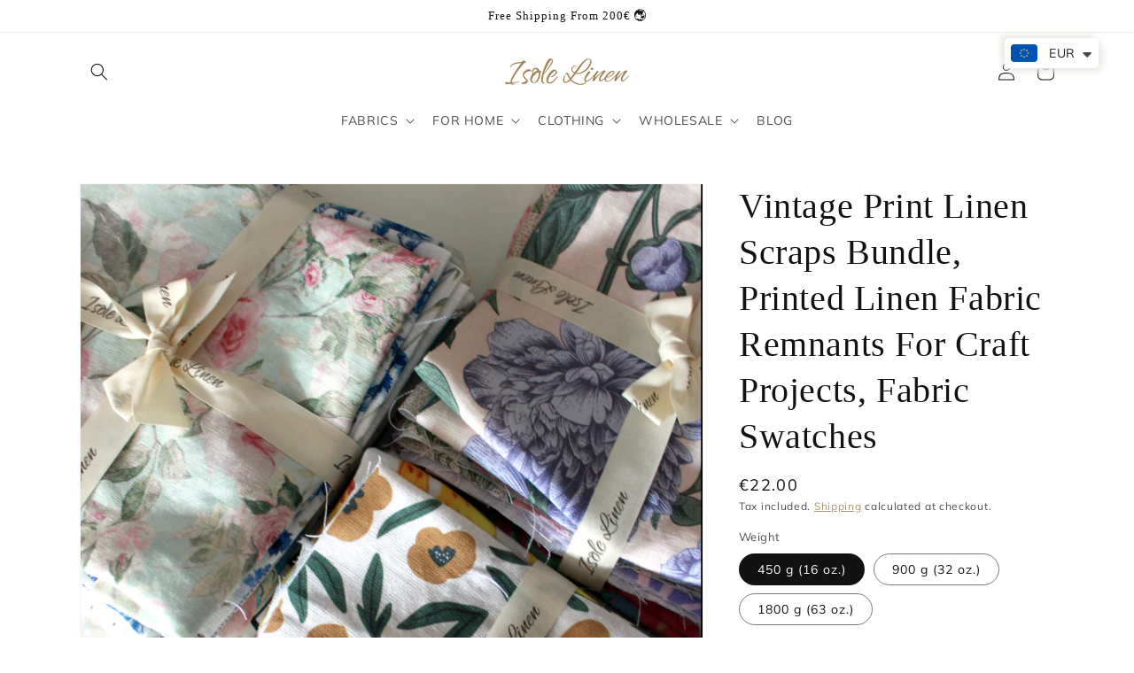

--- FILE ---
content_type: text/html; charset=utf-8
request_url: https://isolelinen.com/products/vintage-print-linen-scraps-bundle-printed-linen-fabric-remnants-for-craft-projects-fabric-swatches
body_size: 37661
content:
<!doctype html>
<html class="no-js" lang="en">
  <head>
    
    <!-- Google Tag Manager -->
<script>(function(w,d,s,l,i){w[l]=w[l]||[];w[l].push({'gtm.start':
new Date().getTime(),event:'gtm.js'});var f=d.getElementsByTagName(s)[0],
j=d.createElement(s),dl=l!='dataLayer'?'&l='+l:'';j.async=true;j.src=
'https://www.googletagmanager.com/gtm.js?id='+i+dl;f.parentNode.insertBefore(j,f);
})(window,document,'script','dataLayer','GTM-T3BLHFD');</script>
<!-- End Google Tag Manager -->
<script>
window.KiwiSizing = window.KiwiSizing === undefined ? {} : window.KiwiSizing;
KiwiSizing.shop = "naturefunstore.myshopify.com";


KiwiSizing.data = {
  collections: "608247742795",
  tags: "craft project scraps,flax scraps,linen\tquilting scrap,linen fabric samples,linen fabric scraps,linen remnants set,linen scrap pack,linen swatches,natural linen scraps,patchwork scraps,scrapbooking,toys making scraps,vintage linen scraps",
  product: "8553744105803",
  vendor: "Isole linen",
  type: "Fabric",
  title: "Vintage Print Linen Scraps Bundle, Printed Linen Fabric Remnants For Craft Projects, Fabric Swatches",
  images: ["\/\/isolelinen.com\/cdn\/shop\/files\/Vintage-Linen-Scraps-10.jpg?v=1689944120","\/\/isolelinen.com\/cdn\/shop\/files\/Vintage-Linen-Scraps-1.jpg?v=1689944119","\/\/isolelinen.com\/cdn\/shop\/files\/Vintage-Linen-Scraps-2.jpg?v=1689944119","\/\/isolelinen.com\/cdn\/shop\/files\/Vintage-Linen-Scraps-4.jpg?v=1689944119","\/\/isolelinen.com\/cdn\/shop\/files\/Vintage-Linen-Scraps-6.jpg?v=1689944119","\/\/isolelinen.com\/cdn\/shop\/files\/Vintage-Linen-Scraps-7.jpg?v=1689944118","\/\/isolelinen.com\/cdn\/shop\/files\/Vintage-Linen-Scraps-8.jpg?v=1689944121","\/\/isolelinen.com\/cdn\/shop\/files\/Vintage-Linen-Scraps-9.jpg?v=1689944118","\/\/isolelinen.com\/cdn\/shop\/files\/Vintage-Linen-Scraps-12.jpg?v=1689944120"],
  options: [{"name":"Weight","position":1,"values":["450 g (16 oz.)","900 g (32 oz.)","1800 g (63 oz.)"]}],
  variants: [{"id":46753560854859,"title":"450 g (16 oz.)","option1":"450 g (16 oz.)","option2":null,"option3":null,"sku":"","requires_shipping":true,"taxable":true,"featured_image":null,"available":true,"name":"Vintage Print Linen Scraps Bundle, Printed Linen Fabric Remnants For Craft Projects, Fabric Swatches - 450 g (16 oz.)","public_title":"450 g (16 oz.)","options":["450 g (16 oz.)"],"price":2200,"weight":0,"compare_at_price":null,"inventory_management":"shopify","barcode":"","requires_selling_plan":false,"selling_plan_allocations":[]},{"id":46753560887627,"title":"900 g (32 oz.)","option1":"900 g (32 oz.)","option2":null,"option3":null,"sku":"","requires_shipping":true,"taxable":true,"featured_image":null,"available":true,"name":"Vintage Print Linen Scraps Bundle, Printed Linen Fabric Remnants For Craft Projects, Fabric Swatches - 900 g (32 oz.)","public_title":"900 g (32 oz.)","options":["900 g (32 oz.)"],"price":4400,"weight":0,"compare_at_price":null,"inventory_management":"shopify","barcode":"","requires_selling_plan":false,"selling_plan_allocations":[]},{"id":46753560920395,"title":"1800 g (63 oz.)","option1":"1800 g (63 oz.)","option2":null,"option3":null,"sku":"","requires_shipping":true,"taxable":true,"featured_image":null,"available":true,"name":"Vintage Print Linen Scraps Bundle, Printed Linen Fabric Remnants For Craft Projects, Fabric Swatches - 1800 g (63 oz.)","public_title":"1800 g (63 oz.)","options":["1800 g (63 oz.)"],"price":6600,"weight":0,"compare_at_price":null,"inventory_management":"shopify","barcode":"","requires_selling_plan":false,"selling_plan_allocations":[]}],
};

</script>
  <link rel="stylesheet" href="https://size-charts-relentless.herokuapp.com/css/size-charts-relentless.css" />
<script>
var sizeChartsRelentless = window.sizeChartsRelentless || {};
sizeChartsRelentless.product = {"id":8553744105803,"title":"Vintage Print Linen Scraps Bundle, Printed Linen Fabric Remnants For Craft Projects, Fabric Swatches","handle":"vintage-print-linen-scraps-bundle-printed-linen-fabric-remnants-for-craft-projects-fabric-swatches","description":"Vintage Print Linen Scraps Bundle \/ Printed Linen Fabric Remnants For Craft Projects \/ Fabric Swatches\u003cbr data-mce-fragment=\"1\"\u003e\u003cbr data-mce-fragment=\"1\"\u003eWe have no doubt that you will fall in love with our pure European linen!\u003cbr data-mce-fragment=\"1\"\u003eAdd some uniqueness with colorful prints and create your own magic!\u003cbr data-mce-fragment=\"1\"\u003e\u003cbr data-mce-fragment=\"1\"\u003eLinen is a breathable, anti-allergic fabric suitable for sewing clothes, accessories, and various home textile products, quilting, scrapbooking, patchwork, toys, and other projects.\u003cbr data-mce-fragment=\"1\"\u003e\u003cbr data-mce-fragment=\"1\"\u003eHere at Isole Linen, we are all about sustainability, thoughtfulness, and slow and ethical fashion, so all our garments are handmade with care and love! 💕\u003cbr data-mce-fragment=\"1\"\u003e\u003cbr data-mce-fragment=\"1\"\u003eWe use digital Textile Pigment Inks, which feature:\u003cbr data-mce-fragment=\"1\"\u003e• A binder and a binding agent, which fixes the color to the fibers on heating, and prints fabrics with vibrant colors without losing their breathability and water absorbability\u003cbr data-mce-fragment=\"1\"\u003e• Has a low formaldehyde content and has minimal impact on human skin and the natural environment\u003cbr data-mce-fragment=\"1\"\u003e• Has high resistance to light and fading and has achieved excellent test results with respect to high washing\/laundering fastness\u003cbr data-mce-fragment=\"1\"\u003e• Bright colors will not fade after long-term use and repeated washing or laundering.\u003cbr data-mce-fragment=\"1\"\u003e\u003cbr data-mce-fragment=\"1\"\u003ePerfect for bedding, day curtains, clothing, scarves, and stylish home textile: cushions, bags, tablecloths, table napkins, etc.\u003cbr data-mce-fragment=\"1\"\u003e⁣⁣\u003cbr data-mce-fragment=\"1\"\u003e𝐅𝐚𝐛𝐫𝐢𝐜⁣⁣\u003cbr data-mce-fragment=\"1\"\u003eSoftened.\u003cbr data-mce-fragment=\"1\"\u003eMade from 100% linen which is naturally strong, versatile, and biodegradable, this fabric has a soft feel and a naturally textured finish for a relaxed look.\u003cbr data-mce-fragment=\"1\"\u003e⁣⁣\u003cbr data-mce-fragment=\"1\"\u003e𝐒𝐢𝐳𝐞𝐬\u003cbr data-mce-fragment=\"1\"\u003eApproximate fabric width: 10 - 40 cm \/ 4\" - 16\"\u003cbr data-mce-fragment=\"1\"\u003eApproximate fabric length: 40 - 90 cm \/ 16\" - 35\"\u003cbr data-mce-fragment=\"1\"\u003e⁣⁣Fabric weight: 185 g\/m², Medium\u003cbr data-mce-fragment=\"1\"\u003e\u003cbr data-mce-fragment=\"1\"\u003eApproximate weight of one bundle:\u003cbr data-mce-fragment=\"1\"\u003e- 450 g (16 oz), 7 - 10 colors.\u003cbr data-mce-fragment=\"1\"\u003e- 900 g (32 oz.), 7 - 10 colors.\u003cbr data-mce-fragment=\"1\"\u003e- 1800 g (63 oz.), 14 - 20 colors.\u003cbr data-mce-fragment=\"1\"\u003e\u003cbr data-mce-fragment=\"1\"\u003e𝐂𝐚𝐫𝐞\u003cbr data-mce-fragment=\"1\"\u003eWashing temperature 30°C.","published_at":"2023-07-21T15:55:14+03:00","created_at":"2023-07-21T15:55:14+03:00","vendor":"Isole linen","type":"Fabric","tags":["craft project scraps","flax scraps","linen\tquilting scrap","linen fabric samples","linen fabric scraps","linen remnants set","linen scrap pack","linen swatches","natural linen scraps","patchwork scraps","scrapbooking","toys making scraps","vintage linen scraps"],"price":2200,"price_min":2200,"price_max":6600,"available":true,"price_varies":true,"compare_at_price":null,"compare_at_price_min":0,"compare_at_price_max":0,"compare_at_price_varies":false,"variants":[{"id":46753560854859,"title":"450 g (16 oz.)","option1":"450 g (16 oz.)","option2":null,"option3":null,"sku":"","requires_shipping":true,"taxable":true,"featured_image":null,"available":true,"name":"Vintage Print Linen Scraps Bundle, Printed Linen Fabric Remnants For Craft Projects, Fabric Swatches - 450 g (16 oz.)","public_title":"450 g (16 oz.)","options":["450 g (16 oz.)"],"price":2200,"weight":0,"compare_at_price":null,"inventory_management":"shopify","barcode":"","requires_selling_plan":false,"selling_plan_allocations":[]},{"id":46753560887627,"title":"900 g (32 oz.)","option1":"900 g (32 oz.)","option2":null,"option3":null,"sku":"","requires_shipping":true,"taxable":true,"featured_image":null,"available":true,"name":"Vintage Print Linen Scraps Bundle, Printed Linen Fabric Remnants For Craft Projects, Fabric Swatches - 900 g (32 oz.)","public_title":"900 g (32 oz.)","options":["900 g (32 oz.)"],"price":4400,"weight":0,"compare_at_price":null,"inventory_management":"shopify","barcode":"","requires_selling_plan":false,"selling_plan_allocations":[]},{"id":46753560920395,"title":"1800 g (63 oz.)","option1":"1800 g (63 oz.)","option2":null,"option3":null,"sku":"","requires_shipping":true,"taxable":true,"featured_image":null,"available":true,"name":"Vintage Print Linen Scraps Bundle, Printed Linen Fabric Remnants For Craft Projects, Fabric Swatches - 1800 g (63 oz.)","public_title":"1800 g (63 oz.)","options":["1800 g (63 oz.)"],"price":6600,"weight":0,"compare_at_price":null,"inventory_management":"shopify","barcode":"","requires_selling_plan":false,"selling_plan_allocations":[]}],"images":["\/\/isolelinen.com\/cdn\/shop\/files\/Vintage-Linen-Scraps-10.jpg?v=1689944120","\/\/isolelinen.com\/cdn\/shop\/files\/Vintage-Linen-Scraps-1.jpg?v=1689944119","\/\/isolelinen.com\/cdn\/shop\/files\/Vintage-Linen-Scraps-2.jpg?v=1689944119","\/\/isolelinen.com\/cdn\/shop\/files\/Vintage-Linen-Scraps-4.jpg?v=1689944119","\/\/isolelinen.com\/cdn\/shop\/files\/Vintage-Linen-Scraps-6.jpg?v=1689944119","\/\/isolelinen.com\/cdn\/shop\/files\/Vintage-Linen-Scraps-7.jpg?v=1689944118","\/\/isolelinen.com\/cdn\/shop\/files\/Vintage-Linen-Scraps-8.jpg?v=1689944121","\/\/isolelinen.com\/cdn\/shop\/files\/Vintage-Linen-Scraps-9.jpg?v=1689944118","\/\/isolelinen.com\/cdn\/shop\/files\/Vintage-Linen-Scraps-12.jpg?v=1689944120"],"featured_image":"\/\/isolelinen.com\/cdn\/shop\/files\/Vintage-Linen-Scraps-10.jpg?v=1689944120","options":["Weight"],"media":[{"alt":null,"id":42885976817995,"position":1,"preview_image":{"aspect_ratio":0.8,"height":3960,"width":3168,"src":"\/\/isolelinen.com\/cdn\/shop\/files\/Vintage-Linen-Scraps-10.jpg?v=1689944120"},"aspect_ratio":0.8,"height":3960,"media_type":"image","src":"\/\/isolelinen.com\/cdn\/shop\/files\/Vintage-Linen-Scraps-10.jpg?v=1689944120","width":3168},{"alt":null,"id":42885976850763,"position":2,"preview_image":{"aspect_ratio":0.8,"height":3830,"width":3064,"src":"\/\/isolelinen.com\/cdn\/shop\/files\/Vintage-Linen-Scraps-1.jpg?v=1689944119"},"aspect_ratio":0.8,"height":3830,"media_type":"image","src":"\/\/isolelinen.com\/cdn\/shop\/files\/Vintage-Linen-Scraps-1.jpg?v=1689944119","width":3064},{"alt":null,"id":42885976883531,"position":3,"preview_image":{"aspect_ratio":0.8,"height":3916,"width":3133,"src":"\/\/isolelinen.com\/cdn\/shop\/files\/Vintage-Linen-Scraps-2.jpg?v=1689944119"},"aspect_ratio":0.8,"height":3916,"media_type":"image","src":"\/\/isolelinen.com\/cdn\/shop\/files\/Vintage-Linen-Scraps-2.jpg?v=1689944119","width":3133},{"alt":null,"id":42885976916299,"position":4,"preview_image":{"aspect_ratio":0.8,"height":3960,"width":3168,"src":"\/\/isolelinen.com\/cdn\/shop\/files\/Vintage-Linen-Scraps-4.jpg?v=1689944119"},"aspect_ratio":0.8,"height":3960,"media_type":"image","src":"\/\/isolelinen.com\/cdn\/shop\/files\/Vintage-Linen-Scraps-4.jpg?v=1689944119","width":3168},{"alt":null,"id":42885976981835,"position":5,"preview_image":{"aspect_ratio":0.8,"height":3942,"width":3154,"src":"\/\/isolelinen.com\/cdn\/shop\/files\/Vintage-Linen-Scraps-6.jpg?v=1689944119"},"aspect_ratio":0.8,"height":3942,"media_type":"image","src":"\/\/isolelinen.com\/cdn\/shop\/files\/Vintage-Linen-Scraps-6.jpg?v=1689944119","width":3154},{"alt":null,"id":42885977014603,"position":6,"preview_image":{"aspect_ratio":0.8,"height":3960,"width":3168,"src":"\/\/isolelinen.com\/cdn\/shop\/files\/Vintage-Linen-Scraps-7.jpg?v=1689944118"},"aspect_ratio":0.8,"height":3960,"media_type":"image","src":"\/\/isolelinen.com\/cdn\/shop\/files\/Vintage-Linen-Scraps-7.jpg?v=1689944118","width":3168},{"alt":null,"id":42885977047371,"position":7,"preview_image":{"aspect_ratio":0.8,"height":3960,"width":3168,"src":"\/\/isolelinen.com\/cdn\/shop\/files\/Vintage-Linen-Scraps-8.jpg?v=1689944121"},"aspect_ratio":0.8,"height":3960,"media_type":"image","src":"\/\/isolelinen.com\/cdn\/shop\/files\/Vintage-Linen-Scraps-8.jpg?v=1689944121","width":3168},{"alt":null,"id":42885977080139,"position":8,"preview_image":{"aspect_ratio":0.8,"height":3168,"width":2534,"src":"\/\/isolelinen.com\/cdn\/shop\/files\/Vintage-Linen-Scraps-9.jpg?v=1689944118"},"aspect_ratio":0.8,"height":3168,"media_type":"image","src":"\/\/isolelinen.com\/cdn\/shop\/files\/Vintage-Linen-Scraps-9.jpg?v=1689944118","width":2534},{"alt":null,"id":42885977112907,"position":9,"preview_image":{"aspect_ratio":0.8,"height":3960,"width":3168,"src":"\/\/isolelinen.com\/cdn\/shop\/files\/Vintage-Linen-Scraps-12.jpg?v=1689944120"},"aspect_ratio":0.8,"height":3960,"media_type":"image","src":"\/\/isolelinen.com\/cdn\/shop\/files\/Vintage-Linen-Scraps-12.jpg?v=1689944120","width":3168}],"requires_selling_plan":false,"selling_plan_groups":[],"content":"Vintage Print Linen Scraps Bundle \/ Printed Linen Fabric Remnants For Craft Projects \/ Fabric Swatches\u003cbr data-mce-fragment=\"1\"\u003e\u003cbr data-mce-fragment=\"1\"\u003eWe have no doubt that you will fall in love with our pure European linen!\u003cbr data-mce-fragment=\"1\"\u003eAdd some uniqueness with colorful prints and create your own magic!\u003cbr data-mce-fragment=\"1\"\u003e\u003cbr data-mce-fragment=\"1\"\u003eLinen is a breathable, anti-allergic fabric suitable for sewing clothes, accessories, and various home textile products, quilting, scrapbooking, patchwork, toys, and other projects.\u003cbr data-mce-fragment=\"1\"\u003e\u003cbr data-mce-fragment=\"1\"\u003eHere at Isole Linen, we are all about sustainability, thoughtfulness, and slow and ethical fashion, so all our garments are handmade with care and love! 💕\u003cbr data-mce-fragment=\"1\"\u003e\u003cbr data-mce-fragment=\"1\"\u003eWe use digital Textile Pigment Inks, which feature:\u003cbr data-mce-fragment=\"1\"\u003e• A binder and a binding agent, which fixes the color to the fibers on heating, and prints fabrics with vibrant colors without losing their breathability and water absorbability\u003cbr data-mce-fragment=\"1\"\u003e• Has a low formaldehyde content and has minimal impact on human skin and the natural environment\u003cbr data-mce-fragment=\"1\"\u003e• Has high resistance to light and fading and has achieved excellent test results with respect to high washing\/laundering fastness\u003cbr data-mce-fragment=\"1\"\u003e• Bright colors will not fade after long-term use and repeated washing or laundering.\u003cbr data-mce-fragment=\"1\"\u003e\u003cbr data-mce-fragment=\"1\"\u003ePerfect for bedding, day curtains, clothing, scarves, and stylish home textile: cushions, bags, tablecloths, table napkins, etc.\u003cbr data-mce-fragment=\"1\"\u003e⁣⁣\u003cbr data-mce-fragment=\"1\"\u003e𝐅𝐚𝐛𝐫𝐢𝐜⁣⁣\u003cbr data-mce-fragment=\"1\"\u003eSoftened.\u003cbr data-mce-fragment=\"1\"\u003eMade from 100% linen which is naturally strong, versatile, and biodegradable, this fabric has a soft feel and a naturally textured finish for a relaxed look.\u003cbr data-mce-fragment=\"1\"\u003e⁣⁣\u003cbr data-mce-fragment=\"1\"\u003e𝐒𝐢𝐳𝐞𝐬\u003cbr data-mce-fragment=\"1\"\u003eApproximate fabric width: 10 - 40 cm \/ 4\" - 16\"\u003cbr data-mce-fragment=\"1\"\u003eApproximate fabric length: 40 - 90 cm \/ 16\" - 35\"\u003cbr data-mce-fragment=\"1\"\u003e⁣⁣Fabric weight: 185 g\/m², Medium\u003cbr data-mce-fragment=\"1\"\u003e\u003cbr data-mce-fragment=\"1\"\u003eApproximate weight of one bundle:\u003cbr data-mce-fragment=\"1\"\u003e- 450 g (16 oz), 7 - 10 colors.\u003cbr data-mce-fragment=\"1\"\u003e- 900 g (32 oz.), 7 - 10 colors.\u003cbr data-mce-fragment=\"1\"\u003e- 1800 g (63 oz.), 14 - 20 colors.\u003cbr data-mce-fragment=\"1\"\u003e\u003cbr data-mce-fragment=\"1\"\u003e𝐂𝐚𝐫𝐞\u003cbr data-mce-fragment=\"1\"\u003eWashing temperature 30°C."};
sizeChartsRelentless.productCollections = [{"id":608247742795,"handle":"linen-fabric-remnants","updated_at":"2025-10-23T14:05:33+03:00","published_at":"2023-07-21T15:42:29+03:00","sort_order":"best-selling","template_suffix":"","published_scope":"web","title":"Linen Fabric Remnants","body_html":"𝐋𝐢𝐧𝐞𝐧 𝐅𝐚𝐛𝐫𝐢𝐜 𝐁𝐲 𝐓𝐡𝐞 𝐘𝐚𝐫𝐝 𝐎𝐫 𝐌𝐞𝐭𝐞𝐫\u003cbr data-mce-fragment=\"1\"\u003eLinen Scraps Bundle \/ Natural Linen Fabric Remnants For Craft Projects","image":{"created_at":"2023-07-21T15:42:27+03:00","alt":null,"width":1536,"height":1920,"src":"\/\/isolelinen.com\/cdn\/shop\/collections\/White-Linen-6.jpg?v=1689943349"}}];
sizeChartsRelentless.metafield = {"charts":[{"id":"2","title":"","descriptionTop":"","values":[[""]],"descriptionBottom":"<p><img style=\"font-family: 'Helvetica Neue', Helvetica, Arial, sans-serif; font-size: 15px;\" src=\"https://cdn.shopify.com/s/files/1/0378/1004/5066/files/Grey_Modern_Photo_Food_Menu_3_2048x2048.png?v=1643632947\" alt=\"\" /></p>","conditionsOperator":"products-matching-any-condition-below","conditions":[{"id":"262928760970","type":"collection","operator":"is-equal-to","title":"Linen Bedding"}],"buttonPlacement":"use-global","parentSizeChart":"[object Object]"},{"id":"1","title":"","descriptionTop":"<p><img style=\"font-family: 'Helvetica Neue', Helvetica, Arial, sans-serif; font-size: 15px;\" src=\"https://cdn.shopify.com/s/files/1/0378/1004/5066/files/fleurene_ir_patrice_2_2048x2048.png?v=1643635429\" alt=\"\" /></p>","values":[[""]],"descriptionBottom":"","conditionsOperator":"products-matching-any-condition-below","conditions":[{"id":"6648325144714","type":"product","operator":"is-equal-to","title":"3 Piece White Linen Pajama, Long Sleeves with Shorts Set - Blanca"},{"id":"6648325013642","type":"product","operator":"is-equal-to","title":"3 Piece Gingham Linen Pajama, Long Sleeves with Shorts Set - Elina"}],"buttonPlacement":"use-global","parentSizeChart":"[object Object]"},{"id":"3","title":"","descriptionTop":"","values":[[""]],"descriptionBottom":"<p><img style=\"font-family: 'Helvetica Neue', Helvetica, Arial, sans-serif; font-size: 15px;\" src=\"https://cdn.shopify.com/s/files/1/0378/1004/5066/files/size_charts_3_d6304b20-1831-4d30-86f1-2c4329bd065e_2048x2048.png?v=1643637919\" alt=\"\" /></p>","conditionsOperator":"products-matching-any-condition-below","conditions":[{"id":"6648324587658","type":"product","operator":"is-equal-to","title":"Extremely Soft Linen Robe With Pockets - Fae"},{"id":"6648324554890","type":"product","operator":"is-equal-to","title":"Extremely Soft Linen Robe With Pockets - Lunette"}],"buttonPlacement":"use-global","parentSizeChart":"[object Object]"},{"id":"4","title":"","descriptionTop":"","values":[[""]],"descriptionBottom":"<p><img style=\"font-family: 'Helvetica Neue', Helvetica, Arial, sans-serif; font-size: 15px;\" src=\"https://cdn.shopify.com/s/files/1/0378/1004/5066/files/size_charts_3_2048x2048.png?v=1643635586\" alt=\"\" /></p>","conditionsOperator":"products-matching-any-condition-below","conditions":[{"id":"6648325111946","type":"product","operator":"is-equal-to","title":"3 Piece Gingham Linen Pajama, Long Pajama Set - Elina"},{"id":"6648324653194","type":"product","operator":"is-equal-to","title":"Dotted Linen Pajama, Long Sleeves Set - Cynthia"}],"buttonPlacement":"use-global","parentSizeChart":"[object Object]"},{"id":"5","title":"","descriptionTop":"<p><img style=\"font-family: 'Helvetica Neue', Helvetica, Arial, sans-serif; font-size: 15px;\" src=\"https://cdn.shopify.com/s/files/1/0378/1004/5066/files/fleurene_ir_patrice_2048x2048.png?v=1643638870\" alt=\"\" /></p>","values":[[""]],"descriptionBottom":"","conditionsOperator":"products-matching-any-condition-below","conditions":[{"id":"6623144542346","type":"product","operator":"is-equal-to","title":"Long Floral Linen Dress Cute Maxi Dress With Buttons - Fleurine"},{"id":"6623155519626","type":"product","operator":"is-equal-to","title":"Long Floral Linen Dress Cute Midi Dress With Buttons - Patrice"}],"buttonPlacement":"use-global","parentSizeChart":"[object Object]"},{"id":"6","title":"","descriptionTop":"<p><img style=\"font-family: 'Helvetica Neue', Helvetica, Arial, sans-serif; font-size: 15px;\" src=\"https://cdn.shopify.com/s/files/1/0378/1004/5066/files/gertrude_2048x2048.png?v=1643639190\" alt=\"\" /></p>","values":[[""]],"descriptionBottom":"","conditionsOperator":"products-matching-any-condition-below","conditions":[{"id":"6623144837258","type":"product","operator":"is-equal-to","title":"Maxi Dress Boho Smock Floral Linen Dress - Gertrude"}],"buttonPlacement":"use-global","parentSizeChart":"[object Object]"},{"id":"8","title":"","descriptionTop":"<p><img style=\"font-family: 'Helvetica Neue', Helvetica, Arial, sans-serif; font-size: 15px;\" src=\"https://cdn.shopify.com/s/files/1/0378/1004/5066/files/marlena_2048x2048.png?v=1643639260\" alt=\"\" /></p>","values":[[""]],"descriptionBottom":"","conditionsOperator":"products-matching-any-condition-below","conditions":[{"id":"6623150833802","type":"product","operator":"is-equal-to","title":"Linen Wrap Dress Zebra Pattern Linen Cocktail Dress - Marlena"}],"buttonPlacement":"use-global","parentSizeChart":"[object Object]"},{"id":"7","title":"","descriptionTop":"<p><img style=\"font-family: 'Helvetica Neue', Helvetica, Arial, sans-serif; font-size: 15px;\" src=\"https://cdn.shopify.com/s/files/1/0378/1004/5066/files/pinafore_2048x2048.png?v=1643639856\" alt=\"\" /></p>","values":[[""]],"descriptionBottom":"","conditionsOperator":"products-matching-any-condition-below","conditions":[{"id":"6623169904778","type":"product","operator":"is-equal-to","title":"Cooking Pinafore Dress"}],"buttonPlacement":"use-global","parentSizeChart":"[object Object]"},{"id":"9","title":"123","descriptionTop":"<p><img src=\"https://cdn.shopify.com/s/files/1/0378/1004/5066/t/17/assets/scr-9-Screenshot2022-03-30at09.05.08.png?v=1648620750\" alt=\"\" width=\"2090\" height=\"1412\" /></p>","values":[[""]],"descriptionBottom":"","conditionsOperator":"products-matching-any-condition-below","conditions":[{"id":"6809315377290","type":"product","operator":"is-equal-to","title":"Beige Linen Button Dress, Midi Length Soft Linen Dress with V Neckline"},{"id":"6809313378442","type":"product","operator":"is-equal-to","title":"Linen Pajama Lounge wear, Purple Pajama Long Sleeve And Shorts"},{"id":"6809314984074","type":"product","operator":"is-equal-to","title":"Tailored Linen 2 Piece Women Suit, Linen Blazer with Linen Shorts With Pockets, Linen Camisole"},{"id":"6809316720778","type":"product","operator":"is-equal-to","title":"Light Green Linen Fitness Two Piece Set, Linen Activewear Set, Sport Suit Women, Gym Clothes"},{"id":"6809317015690","type":"product","operator":"is-equal-to","title":"Linen Fitness Two Piece Set, Linen Activewear Set, Sport Suit Women, Gym Clothes"},{"id":"6809319243914","type":"product","operator":"is-equal-to","title":"Linen Cherry Blazer, Linen Cardigan, Linen Kimono Jacket, Linen Jacket For Women"},{"id":"6809319932042","type":"product","operator":"is-equal-to","title":"Linen Orange Blazer, Linen Cardigan, Linen Kimono Jacket, Linen Jacket For Women"},{"id":"6809321767050","type":"product","operator":"is-equal-to","title":"White Linen Jumpsuit, Loose Linen Overalls, Summer Linen Romper"},{"id":"6809322717322","type":"product","operator":"is-equal-to","title":"Purple Linen Jumpsuit, Loose Linen Overalls, Summer Linen Romper"},{"id":"6809324781706","type":"product","operator":"is-equal-to","title":"Loose Linen Tank Top, Organic Linen Blouse, White Linen Shirt Women, Sustainable Clothing"},{"id":"6809326092426","type":"product","operator":"is-equal-to","title":"White Linen Trousers, High Waist Culottes, Linen Wide Leg Pants, Summer Linen Pants"},{"id":"6809326420106","type":"product","operator":"is-equal-to","title":"Summer Simple Linen Dress, Loose Linen Dress, Sleeveless Dress"}],"buttonPlacement":"use-global","parentSizeChart":"[object Object]"}],"buttonPlacement":"above-add-to-cart","buttonIcon":"","buttonText":"Dydžių lentelė","buttonSize":"Small","currentPlan":""};
</script>

 
	<script src='https://cdn.shopify.com/s/files/1/0411/8639/4277/t/11/assets/spotlight.js'></script>

    <link href='https://cdn.shopify.com/s/files/1/0411/8639/4277/t/11/assets/ymq-option.css' rel='stylesheet'> 

	<link href='https://option.ymq.cool/option/bottom.css' rel='stylesheet'> 

	<style id="ymq-jsstyle"></style> 

	<script> 
		window.best_option = window.best_option || {}; 

		best_option.shop = `naturefunstore.myshopify.com`; 

		best_option.page = `product`; 

		best_option.ymq_option_branding = {}; 
		  
			best_option.ymq_option_branding = {"button":{"--button-background-checked-color":"#000000","--button-background-color":"#FFFFFF","--button-background-disabled-color":"#FFFFFF","--button-border-checked-color":"#000000","--button-border-color":"#000000","--button-border-disabled-color":"#000000","--button-font-checked-color":"#FFFFFF","--button-font-disabled-color":"#cccccc","--button-font-color":"#000000","--button-border-radius":"0","--button-font-size":"14","--button-line-height":"20","--button-margin-l-r":"4","--button-margin-u-d":"4","--button-padding-l-r":"16","--button-padding-u-d":"8"},"radio":{"--radio-border-color":"#BBC1E1","--radio-border-checked-color":"#BBC1E1","--radio-border-disabled-color":"#BBC1E1","--radio-border-hover-color":"#BBC1E1","--radio-background-color":"#FFFFFF","--radio-background-checked-color":"#275EFE","--radio-background-disabled-color":"#E1E6F9","--radio-background-hover-color":"#FFFFFF","--radio-inner-color":"#E1E6F9","--radio-inner-checked-color":"#FFFFFF","--radio-inner-disabled-color":"#FFFFFF"},"input":{"--input-background-checked-color":"#FFFFFF","--input-background-color":"#FFFFFF","--input-border-checked-color":"#000000","--input-border-color":"#000000","--input-font-checked-color":"#000000","--input-font-color":"#000000","--input-border-radius":"0","--input-font-size":"14","--input-padding-l-r":"16","--input-padding-u-d":"9","--input-width":"100","--input-max-width":"400"},"select":{"--select-border-color":"#000000","--select-border-checked-color":"#000000","--select-background-color":"#FFFFFF","--select-background-checked-color":"#FFFFFF","--select-font-color":"#000000","--select-font-checked-color":"#000000","--select-option-background-color":"#FFFFFF","--select-option-background-checked-color":"#F5F9FF","--select-option-background-disabled-color":"#FFFFFF","--select-option-font-color":"#000000","--select-option-font-checked-color":"#000000","--select-option-font-disabled-color":"#CCCCCC","--select-padding-u-d":"9","--select-padding-l-r":"16","--select-option-padding-u-d":"9","--select-option-padding-l-r":"16","--select-width":"100","--select-max-width":"400","--select-font-size":"14","--select-border-radius":"0"},"multiple":{"--multiple-background-color":"#F5F9FF","--multiple-font-color":"#000000","--multiple-padding-u-d":"2","--multiple-padding-l-r":"8","--multiple-font-size":"12","--multiple-border-radius":"0"},"img":{"--img-border-color":"#E1E1E1","--img-border-checked-color":"#000000","--img-border-disabled-color":"#000000","--img-width":"50","--img-height":"50","--img-margin-u-d":"2","--img-margin-l-r":"2","--img-border-radius":"4"},"upload":{"--upload-background-color":"#409EFF","--upload-font-color":"#FFFFFF","--upload-border-color":"#409EFF","--upload-padding-u-d":"12","--upload-padding-l-r":"20","--upload-font-size":"12","--upload-border-radius":"4"},"cart":{"--cart-border-color":"#000000","--buy-border-color":"#000000","--cart-border-hover-color":"#000000","--buy-border-hover-color":"#000000","--cart-background-color":"#000000","--buy-background-color":"#000000","--cart-background-hover-color":"#000000","--buy-background-hover-color":"#000000","--cart-font-color":"#FFFFFF","--buy-font-color":"#FFFFFF","--cart-font-hover-color":"#FFFFFF","--buy-font-hover-color":"#FFFFFF","--cart-padding-u-d":"12","--cart-padding-l-r":"16","--buy-padding-u-d":"12","--buy-padding-l-r":"16","--cart-margin-u-d":"4","--cart-margin-l-r":"0","--buy-margin-u-d":"4","--buy-margin-l-r":"0","--cart-width":"100","--cart-max-width":"800","--buy-width":"100","--buy-max-width":"800","--cart-font-size":"14","--cart-border-radius":"0","--buy-font-size":"14","--buy-border-radius":"0"},"quantity":{"--quantity-border-color":"#A6A3A3","--quantity-font-color":"#000000","--quantity-background-color":"#FFFFFF","--quantity-width":"150","--quantity-height":"40","--quantity-font-size":"14","--quantity-border-radius":"0"},"global":{"--global-title-color":"#000000","--global-help-color":"#000000","--global-error-color":"#DC3545","--global-title-font-size":"14","--global-help-font-size":"12","--global-error-font-size":"12","--global-margin-top":"0","--global-margin-bottom":"20","--global-margin-left":"0","--global-margin-right":"0","--global-title-margin-top":"0","--global-title-margin-bottom":"5","--global-title-margin-left":"0","--global-title-margin-right":"0","--global-help-margin-top":"5","--global-help-margin-bottom":"0","--global-help-margin-left":"0","--global-help-margin-right":"0","--global-error-margin-top":"5","--global-error-margin-bottom":"0","--global-error-margin-left":"0","--global-error-margin-right":"0"},"discount":{"--new-discount-normal-color":"#1878B9","--new-discount-error-color":"#E22120","--new-discount-layout":"flex-end"},"lan":{"require":"This is a required field.","email":"Please enter a valid email address.","phone":"Please enter the correct phone.","number":"Please enter an number.","integer":"Please enter an integer.","min_char":"Please enter no less than %s characters.","max_char":"Please enter no more than %s characters.","max_s":"Please choose less than %s options.","min_s":"Please choose more than %s options.","total_s":"Please choose %s options.","min":"Please enter no less than %s.","max":"Please enter no more than %s.","currency":"EUR","sold_out":"sold out","please_choose":"Please choose","add_to_cart":"ADD TO CART","buy_it_now":"BUY IT NOW","add_price_text":"Selection will add %s to the price","discount_code":"Discount code","application":"Apply","discount_error1":"Enter a valid discount code","discount_error2":"discount code isn't valid for the items in your cart"},"price":{"--price-border-color":"#000000","--price-background-color":"#FFFFFF","--price-font-color":"#000000","--price-price-font-color":"#03de90","--price-padding-u-d":"9","--price-padding-l-r":"16","--price-width":"100","--price-max-width":"400","--price-font-size":"14","--price-border-radius":"0"},"extra":{"is_show":"0","plan":1,"quantity-box":"0","price-value":"3,4,15,6,16,7","variant-original-margin-bottom":"15","strong-dorp-down":0,"radio-unchecked":1,"img-option-bigger":1,"add-button-reload":1,"make-sku":0}}; 
		 

		best_option.ymq_option_settings = {}; 
		
	        
		best_option.product = {"id":8553744105803,"title":"Vintage Print Linen Scraps Bundle, Printed Linen Fabric Remnants For Craft Projects, Fabric Swatches","handle":"vintage-print-linen-scraps-bundle-printed-linen-fabric-remnants-for-craft-projects-fabric-swatches","description":"Vintage Print Linen Scraps Bundle \/ Printed Linen Fabric Remnants For Craft Projects \/ Fabric Swatches\u003cbr data-mce-fragment=\"1\"\u003e\u003cbr data-mce-fragment=\"1\"\u003eWe have no doubt that you will fall in love with our pure European linen!\u003cbr data-mce-fragment=\"1\"\u003eAdd some uniqueness with colorful prints and create your own magic!\u003cbr data-mce-fragment=\"1\"\u003e\u003cbr data-mce-fragment=\"1\"\u003eLinen is a breathable, anti-allergic fabric suitable for sewing clothes, accessories, and various home textile products, quilting, scrapbooking, patchwork, toys, and other projects.\u003cbr data-mce-fragment=\"1\"\u003e\u003cbr data-mce-fragment=\"1\"\u003eHere at Isole Linen, we are all about sustainability, thoughtfulness, and slow and ethical fashion, so all our garments are handmade with care and love! 💕\u003cbr data-mce-fragment=\"1\"\u003e\u003cbr data-mce-fragment=\"1\"\u003eWe use digital Textile Pigment Inks, which feature:\u003cbr data-mce-fragment=\"1\"\u003e• A binder and a binding agent, which fixes the color to the fibers on heating, and prints fabrics with vibrant colors without losing their breathability and water absorbability\u003cbr data-mce-fragment=\"1\"\u003e• Has a low formaldehyde content and has minimal impact on human skin and the natural environment\u003cbr data-mce-fragment=\"1\"\u003e• Has high resistance to light and fading and has achieved excellent test results with respect to high washing\/laundering fastness\u003cbr data-mce-fragment=\"1\"\u003e• Bright colors will not fade after long-term use and repeated washing or laundering.\u003cbr data-mce-fragment=\"1\"\u003e\u003cbr data-mce-fragment=\"1\"\u003ePerfect for bedding, day curtains, clothing, scarves, and stylish home textile: cushions, bags, tablecloths, table napkins, etc.\u003cbr data-mce-fragment=\"1\"\u003e⁣⁣\u003cbr data-mce-fragment=\"1\"\u003e𝐅𝐚𝐛𝐫𝐢𝐜⁣⁣\u003cbr data-mce-fragment=\"1\"\u003eSoftened.\u003cbr data-mce-fragment=\"1\"\u003eMade from 100% linen which is naturally strong, versatile, and biodegradable, this fabric has a soft feel and a naturally textured finish for a relaxed look.\u003cbr data-mce-fragment=\"1\"\u003e⁣⁣\u003cbr data-mce-fragment=\"1\"\u003e𝐒𝐢𝐳𝐞𝐬\u003cbr data-mce-fragment=\"1\"\u003eApproximate fabric width: 10 - 40 cm \/ 4\" - 16\"\u003cbr data-mce-fragment=\"1\"\u003eApproximate fabric length: 40 - 90 cm \/ 16\" - 35\"\u003cbr data-mce-fragment=\"1\"\u003e⁣⁣Fabric weight: 185 g\/m², Medium\u003cbr data-mce-fragment=\"1\"\u003e\u003cbr data-mce-fragment=\"1\"\u003eApproximate weight of one bundle:\u003cbr data-mce-fragment=\"1\"\u003e- 450 g (16 oz), 7 - 10 colors.\u003cbr data-mce-fragment=\"1\"\u003e- 900 g (32 oz.), 7 - 10 colors.\u003cbr data-mce-fragment=\"1\"\u003e- 1800 g (63 oz.), 14 - 20 colors.\u003cbr data-mce-fragment=\"1\"\u003e\u003cbr data-mce-fragment=\"1\"\u003e𝐂𝐚𝐫𝐞\u003cbr data-mce-fragment=\"1\"\u003eWashing temperature 30°C.","published_at":"2023-07-21T15:55:14+03:00","created_at":"2023-07-21T15:55:14+03:00","vendor":"Isole linen","type":"Fabric","tags":["craft project scraps","flax scraps","linen\tquilting scrap","linen fabric samples","linen fabric scraps","linen remnants set","linen scrap pack","linen swatches","natural linen scraps","patchwork scraps","scrapbooking","toys making scraps","vintage linen scraps"],"price":2200,"price_min":2200,"price_max":6600,"available":true,"price_varies":true,"compare_at_price":null,"compare_at_price_min":0,"compare_at_price_max":0,"compare_at_price_varies":false,"variants":[{"id":46753560854859,"title":"450 g (16 oz.)","option1":"450 g (16 oz.)","option2":null,"option3":null,"sku":"","requires_shipping":true,"taxable":true,"featured_image":null,"available":true,"name":"Vintage Print Linen Scraps Bundle, Printed Linen Fabric Remnants For Craft Projects, Fabric Swatches - 450 g (16 oz.)","public_title":"450 g (16 oz.)","options":["450 g (16 oz.)"],"price":2200,"weight":0,"compare_at_price":null,"inventory_management":"shopify","barcode":"","requires_selling_plan":false,"selling_plan_allocations":[]},{"id":46753560887627,"title":"900 g (32 oz.)","option1":"900 g (32 oz.)","option2":null,"option3":null,"sku":"","requires_shipping":true,"taxable":true,"featured_image":null,"available":true,"name":"Vintage Print Linen Scraps Bundle, Printed Linen Fabric Remnants For Craft Projects, Fabric Swatches - 900 g (32 oz.)","public_title":"900 g (32 oz.)","options":["900 g (32 oz.)"],"price":4400,"weight":0,"compare_at_price":null,"inventory_management":"shopify","barcode":"","requires_selling_plan":false,"selling_plan_allocations":[]},{"id":46753560920395,"title":"1800 g (63 oz.)","option1":"1800 g (63 oz.)","option2":null,"option3":null,"sku":"","requires_shipping":true,"taxable":true,"featured_image":null,"available":true,"name":"Vintage Print Linen Scraps Bundle, Printed Linen Fabric Remnants For Craft Projects, Fabric Swatches - 1800 g (63 oz.)","public_title":"1800 g (63 oz.)","options":["1800 g (63 oz.)"],"price":6600,"weight":0,"compare_at_price":null,"inventory_management":"shopify","barcode":"","requires_selling_plan":false,"selling_plan_allocations":[]}],"images":["\/\/isolelinen.com\/cdn\/shop\/files\/Vintage-Linen-Scraps-10.jpg?v=1689944120","\/\/isolelinen.com\/cdn\/shop\/files\/Vintage-Linen-Scraps-1.jpg?v=1689944119","\/\/isolelinen.com\/cdn\/shop\/files\/Vintage-Linen-Scraps-2.jpg?v=1689944119","\/\/isolelinen.com\/cdn\/shop\/files\/Vintage-Linen-Scraps-4.jpg?v=1689944119","\/\/isolelinen.com\/cdn\/shop\/files\/Vintage-Linen-Scraps-6.jpg?v=1689944119","\/\/isolelinen.com\/cdn\/shop\/files\/Vintage-Linen-Scraps-7.jpg?v=1689944118","\/\/isolelinen.com\/cdn\/shop\/files\/Vintage-Linen-Scraps-8.jpg?v=1689944121","\/\/isolelinen.com\/cdn\/shop\/files\/Vintage-Linen-Scraps-9.jpg?v=1689944118","\/\/isolelinen.com\/cdn\/shop\/files\/Vintage-Linen-Scraps-12.jpg?v=1689944120"],"featured_image":"\/\/isolelinen.com\/cdn\/shop\/files\/Vintage-Linen-Scraps-10.jpg?v=1689944120","options":["Weight"],"media":[{"alt":null,"id":42885976817995,"position":1,"preview_image":{"aspect_ratio":0.8,"height":3960,"width":3168,"src":"\/\/isolelinen.com\/cdn\/shop\/files\/Vintage-Linen-Scraps-10.jpg?v=1689944120"},"aspect_ratio":0.8,"height":3960,"media_type":"image","src":"\/\/isolelinen.com\/cdn\/shop\/files\/Vintage-Linen-Scraps-10.jpg?v=1689944120","width":3168},{"alt":null,"id":42885976850763,"position":2,"preview_image":{"aspect_ratio":0.8,"height":3830,"width":3064,"src":"\/\/isolelinen.com\/cdn\/shop\/files\/Vintage-Linen-Scraps-1.jpg?v=1689944119"},"aspect_ratio":0.8,"height":3830,"media_type":"image","src":"\/\/isolelinen.com\/cdn\/shop\/files\/Vintage-Linen-Scraps-1.jpg?v=1689944119","width":3064},{"alt":null,"id":42885976883531,"position":3,"preview_image":{"aspect_ratio":0.8,"height":3916,"width":3133,"src":"\/\/isolelinen.com\/cdn\/shop\/files\/Vintage-Linen-Scraps-2.jpg?v=1689944119"},"aspect_ratio":0.8,"height":3916,"media_type":"image","src":"\/\/isolelinen.com\/cdn\/shop\/files\/Vintage-Linen-Scraps-2.jpg?v=1689944119","width":3133},{"alt":null,"id":42885976916299,"position":4,"preview_image":{"aspect_ratio":0.8,"height":3960,"width":3168,"src":"\/\/isolelinen.com\/cdn\/shop\/files\/Vintage-Linen-Scraps-4.jpg?v=1689944119"},"aspect_ratio":0.8,"height":3960,"media_type":"image","src":"\/\/isolelinen.com\/cdn\/shop\/files\/Vintage-Linen-Scraps-4.jpg?v=1689944119","width":3168},{"alt":null,"id":42885976981835,"position":5,"preview_image":{"aspect_ratio":0.8,"height":3942,"width":3154,"src":"\/\/isolelinen.com\/cdn\/shop\/files\/Vintage-Linen-Scraps-6.jpg?v=1689944119"},"aspect_ratio":0.8,"height":3942,"media_type":"image","src":"\/\/isolelinen.com\/cdn\/shop\/files\/Vintage-Linen-Scraps-6.jpg?v=1689944119","width":3154},{"alt":null,"id":42885977014603,"position":6,"preview_image":{"aspect_ratio":0.8,"height":3960,"width":3168,"src":"\/\/isolelinen.com\/cdn\/shop\/files\/Vintage-Linen-Scraps-7.jpg?v=1689944118"},"aspect_ratio":0.8,"height":3960,"media_type":"image","src":"\/\/isolelinen.com\/cdn\/shop\/files\/Vintage-Linen-Scraps-7.jpg?v=1689944118","width":3168},{"alt":null,"id":42885977047371,"position":7,"preview_image":{"aspect_ratio":0.8,"height":3960,"width":3168,"src":"\/\/isolelinen.com\/cdn\/shop\/files\/Vintage-Linen-Scraps-8.jpg?v=1689944121"},"aspect_ratio":0.8,"height":3960,"media_type":"image","src":"\/\/isolelinen.com\/cdn\/shop\/files\/Vintage-Linen-Scraps-8.jpg?v=1689944121","width":3168},{"alt":null,"id":42885977080139,"position":8,"preview_image":{"aspect_ratio":0.8,"height":3168,"width":2534,"src":"\/\/isolelinen.com\/cdn\/shop\/files\/Vintage-Linen-Scraps-9.jpg?v=1689944118"},"aspect_ratio":0.8,"height":3168,"media_type":"image","src":"\/\/isolelinen.com\/cdn\/shop\/files\/Vintage-Linen-Scraps-9.jpg?v=1689944118","width":2534},{"alt":null,"id":42885977112907,"position":9,"preview_image":{"aspect_ratio":0.8,"height":3960,"width":3168,"src":"\/\/isolelinen.com\/cdn\/shop\/files\/Vintage-Linen-Scraps-12.jpg?v=1689944120"},"aspect_ratio":0.8,"height":3960,"media_type":"image","src":"\/\/isolelinen.com\/cdn\/shop\/files\/Vintage-Linen-Scraps-12.jpg?v=1689944120","width":3168}],"requires_selling_plan":false,"selling_plan_groups":[],"content":"Vintage Print Linen Scraps Bundle \/ Printed Linen Fabric Remnants For Craft Projects \/ Fabric Swatches\u003cbr data-mce-fragment=\"1\"\u003e\u003cbr data-mce-fragment=\"1\"\u003eWe have no doubt that you will fall in love with our pure European linen!\u003cbr data-mce-fragment=\"1\"\u003eAdd some uniqueness with colorful prints and create your own magic!\u003cbr data-mce-fragment=\"1\"\u003e\u003cbr data-mce-fragment=\"1\"\u003eLinen is a breathable, anti-allergic fabric suitable for sewing clothes, accessories, and various home textile products, quilting, scrapbooking, patchwork, toys, and other projects.\u003cbr data-mce-fragment=\"1\"\u003e\u003cbr data-mce-fragment=\"1\"\u003eHere at Isole Linen, we are all about sustainability, thoughtfulness, and slow and ethical fashion, so all our garments are handmade with care and love! 💕\u003cbr data-mce-fragment=\"1\"\u003e\u003cbr data-mce-fragment=\"1\"\u003eWe use digital Textile Pigment Inks, which feature:\u003cbr data-mce-fragment=\"1\"\u003e• A binder and a binding agent, which fixes the color to the fibers on heating, and prints fabrics with vibrant colors without losing their breathability and water absorbability\u003cbr data-mce-fragment=\"1\"\u003e• Has a low formaldehyde content and has minimal impact on human skin and the natural environment\u003cbr data-mce-fragment=\"1\"\u003e• Has high resistance to light and fading and has achieved excellent test results with respect to high washing\/laundering fastness\u003cbr data-mce-fragment=\"1\"\u003e• Bright colors will not fade after long-term use and repeated washing or laundering.\u003cbr data-mce-fragment=\"1\"\u003e\u003cbr data-mce-fragment=\"1\"\u003ePerfect for bedding, day curtains, clothing, scarves, and stylish home textile: cushions, bags, tablecloths, table napkins, etc.\u003cbr data-mce-fragment=\"1\"\u003e⁣⁣\u003cbr data-mce-fragment=\"1\"\u003e𝐅𝐚𝐛𝐫𝐢𝐜⁣⁣\u003cbr data-mce-fragment=\"1\"\u003eSoftened.\u003cbr data-mce-fragment=\"1\"\u003eMade from 100% linen which is naturally strong, versatile, and biodegradable, this fabric has a soft feel and a naturally textured finish for a relaxed look.\u003cbr data-mce-fragment=\"1\"\u003e⁣⁣\u003cbr data-mce-fragment=\"1\"\u003e𝐒𝐢𝐳𝐞𝐬\u003cbr data-mce-fragment=\"1\"\u003eApproximate fabric width: 10 - 40 cm \/ 4\" - 16\"\u003cbr data-mce-fragment=\"1\"\u003eApproximate fabric length: 40 - 90 cm \/ 16\" - 35\"\u003cbr data-mce-fragment=\"1\"\u003e⁣⁣Fabric weight: 185 g\/m², Medium\u003cbr data-mce-fragment=\"1\"\u003e\u003cbr data-mce-fragment=\"1\"\u003eApproximate weight of one bundle:\u003cbr data-mce-fragment=\"1\"\u003e- 450 g (16 oz), 7 - 10 colors.\u003cbr data-mce-fragment=\"1\"\u003e- 900 g (32 oz.), 7 - 10 colors.\u003cbr data-mce-fragment=\"1\"\u003e- 1800 g (63 oz.), 14 - 20 colors.\u003cbr data-mce-fragment=\"1\"\u003e\u003cbr data-mce-fragment=\"1\"\u003e𝐂𝐚𝐫𝐞\u003cbr data-mce-fragment=\"1\"\u003eWashing temperature 30°C."}; 

		best_option.ymq_has_only_default_variant = true; 
		 
			best_option.ymq_has_only_default_variant = false; 
		 

		best_option.ymq_status = {}; 
		 

		best_option.ymq_variantjson = {}; 
		 

		best_option.ymq_option_data = {}; 
		
	        
	    best_option.ymq_variant_condition = {}; 
		

		best_option.ymq_option_condition = {}; 
		 

	    best_option.ymq_option_template = {};
		best_option.ymq_option_template_condition = {}; 
	    
	    
	    

        
            best_option.ymq_option_template_sort = false;
        

        
            best_option.ymq_option_template_sort_before = false;
        
        
        best_option.ymq_option_template_c_t = {};
  		best_option.ymq_option_template_condition_c_t = {};
        

        



	</script>

	<script src='https://options.ymq.cool/option/best-options.js'></script>
 
<meta name="p:domain_verify" content="72340d8210946ef34c9a00483974ccee"/>
    <meta charset="utf-8">
    <meta http-equiv="X-UA-Compatible" content="IE=edge">
    <meta name="viewport" content="width=device-width,initial-scale=1">
    <meta name="theme-color" content="">
    <link rel="canonical" href="https://isolelinen.com/products/vintage-print-linen-scraps-bundle-printed-linen-fabric-remnants-for-craft-projects-fabric-swatches">
    <link rel="preconnect" href="https://cdn.shopify.com" crossorigin><link rel="icon" type="image/png" href="//isolelinen.com/cdn/shop/files/android-chrome-512x512_32x32.png?v=1636622411"><link rel="preconnect" href="https://fonts.shopifycdn.com" crossorigin><!-- Event snippet for Nupirko 1 conversion page -->
<script>
  gtag('event', 'conversion', {
      'send_to': 'AW-308022049/gSlsCIr71sMDEKGW8JIB',
      'value': 1.0,
      'currency': 'EUR',
      'transaction_id': ''
  });
</script>


  <!-- Avada Size Chart Script -->
 
 <script src="//isolelinen.com/cdn/shop/t/17/assets/size-chart-data.js?v=161224294811806750101643636259" defer='defer'></script>

<script>const AVADA_SC_LAST_UPDATE = 1643635938302</script>





<script>const AVADA_SC = {};
          AVADA_SC.product = {"id":8553744105803,"title":"Vintage Print Linen Scraps Bundle, Printed Linen Fabric Remnants For Craft Projects, Fabric Swatches","handle":"vintage-print-linen-scraps-bundle-printed-linen-fabric-remnants-for-craft-projects-fabric-swatches","description":"Vintage Print Linen Scraps Bundle \/ Printed Linen Fabric Remnants For Craft Projects \/ Fabric Swatches\u003cbr data-mce-fragment=\"1\"\u003e\u003cbr data-mce-fragment=\"1\"\u003eWe have no doubt that you will fall in love with our pure European linen!\u003cbr data-mce-fragment=\"1\"\u003eAdd some uniqueness with colorful prints and create your own magic!\u003cbr data-mce-fragment=\"1\"\u003e\u003cbr data-mce-fragment=\"1\"\u003eLinen is a breathable, anti-allergic fabric suitable for sewing clothes, accessories, and various home textile products, quilting, scrapbooking, patchwork, toys, and other projects.\u003cbr data-mce-fragment=\"1\"\u003e\u003cbr data-mce-fragment=\"1\"\u003eHere at Isole Linen, we are all about sustainability, thoughtfulness, and slow and ethical fashion, so all our garments are handmade with care and love! 💕\u003cbr data-mce-fragment=\"1\"\u003e\u003cbr data-mce-fragment=\"1\"\u003eWe use digital Textile Pigment Inks, which feature:\u003cbr data-mce-fragment=\"1\"\u003e• A binder and a binding agent, which fixes the color to the fibers on heating, and prints fabrics with vibrant colors without losing their breathability and water absorbability\u003cbr data-mce-fragment=\"1\"\u003e• Has a low formaldehyde content and has minimal impact on human skin and the natural environment\u003cbr data-mce-fragment=\"1\"\u003e• Has high resistance to light and fading and has achieved excellent test results with respect to high washing\/laundering fastness\u003cbr data-mce-fragment=\"1\"\u003e• Bright colors will not fade after long-term use and repeated washing or laundering.\u003cbr data-mce-fragment=\"1\"\u003e\u003cbr data-mce-fragment=\"1\"\u003ePerfect for bedding, day curtains, clothing, scarves, and stylish home textile: cushions, bags, tablecloths, table napkins, etc.\u003cbr data-mce-fragment=\"1\"\u003e⁣⁣\u003cbr data-mce-fragment=\"1\"\u003e𝐅𝐚𝐛𝐫𝐢𝐜⁣⁣\u003cbr data-mce-fragment=\"1\"\u003eSoftened.\u003cbr data-mce-fragment=\"1\"\u003eMade from 100% linen which is naturally strong, versatile, and biodegradable, this fabric has a soft feel and a naturally textured finish for a relaxed look.\u003cbr data-mce-fragment=\"1\"\u003e⁣⁣\u003cbr data-mce-fragment=\"1\"\u003e𝐒𝐢𝐳𝐞𝐬\u003cbr data-mce-fragment=\"1\"\u003eApproximate fabric width: 10 - 40 cm \/ 4\" - 16\"\u003cbr data-mce-fragment=\"1\"\u003eApproximate fabric length: 40 - 90 cm \/ 16\" - 35\"\u003cbr data-mce-fragment=\"1\"\u003e⁣⁣Fabric weight: 185 g\/m², Medium\u003cbr data-mce-fragment=\"1\"\u003e\u003cbr data-mce-fragment=\"1\"\u003eApproximate weight of one bundle:\u003cbr data-mce-fragment=\"1\"\u003e- 450 g (16 oz), 7 - 10 colors.\u003cbr data-mce-fragment=\"1\"\u003e- 900 g (32 oz.), 7 - 10 colors.\u003cbr data-mce-fragment=\"1\"\u003e- 1800 g (63 oz.), 14 - 20 colors.\u003cbr data-mce-fragment=\"1\"\u003e\u003cbr data-mce-fragment=\"1\"\u003e𝐂𝐚𝐫𝐞\u003cbr data-mce-fragment=\"1\"\u003eWashing temperature 30°C.","published_at":"2023-07-21T15:55:14+03:00","created_at":"2023-07-21T15:55:14+03:00","vendor":"Isole linen","type":"Fabric","tags":["craft project scraps","flax scraps","linen\tquilting scrap","linen fabric samples","linen fabric scraps","linen remnants set","linen scrap pack","linen swatches","natural linen scraps","patchwork scraps","scrapbooking","toys making scraps","vintage linen scraps"],"price":2200,"price_min":2200,"price_max":6600,"available":true,"price_varies":true,"compare_at_price":null,"compare_at_price_min":0,"compare_at_price_max":0,"compare_at_price_varies":false,"variants":[{"id":46753560854859,"title":"450 g (16 oz.)","option1":"450 g (16 oz.)","option2":null,"option3":null,"sku":"","requires_shipping":true,"taxable":true,"featured_image":null,"available":true,"name":"Vintage Print Linen Scraps Bundle, Printed Linen Fabric Remnants For Craft Projects, Fabric Swatches - 450 g (16 oz.)","public_title":"450 g (16 oz.)","options":["450 g (16 oz.)"],"price":2200,"weight":0,"compare_at_price":null,"inventory_management":"shopify","barcode":"","requires_selling_plan":false,"selling_plan_allocations":[]},{"id":46753560887627,"title":"900 g (32 oz.)","option1":"900 g (32 oz.)","option2":null,"option3":null,"sku":"","requires_shipping":true,"taxable":true,"featured_image":null,"available":true,"name":"Vintage Print Linen Scraps Bundle, Printed Linen Fabric Remnants For Craft Projects, Fabric Swatches - 900 g (32 oz.)","public_title":"900 g (32 oz.)","options":["900 g (32 oz.)"],"price":4400,"weight":0,"compare_at_price":null,"inventory_management":"shopify","barcode":"","requires_selling_plan":false,"selling_plan_allocations":[]},{"id":46753560920395,"title":"1800 g (63 oz.)","option1":"1800 g (63 oz.)","option2":null,"option3":null,"sku":"","requires_shipping":true,"taxable":true,"featured_image":null,"available":true,"name":"Vintage Print Linen Scraps Bundle, Printed Linen Fabric Remnants For Craft Projects, Fabric Swatches - 1800 g (63 oz.)","public_title":"1800 g (63 oz.)","options":["1800 g (63 oz.)"],"price":6600,"weight":0,"compare_at_price":null,"inventory_management":"shopify","barcode":"","requires_selling_plan":false,"selling_plan_allocations":[]}],"images":["\/\/isolelinen.com\/cdn\/shop\/files\/Vintage-Linen-Scraps-10.jpg?v=1689944120","\/\/isolelinen.com\/cdn\/shop\/files\/Vintage-Linen-Scraps-1.jpg?v=1689944119","\/\/isolelinen.com\/cdn\/shop\/files\/Vintage-Linen-Scraps-2.jpg?v=1689944119","\/\/isolelinen.com\/cdn\/shop\/files\/Vintage-Linen-Scraps-4.jpg?v=1689944119","\/\/isolelinen.com\/cdn\/shop\/files\/Vintage-Linen-Scraps-6.jpg?v=1689944119","\/\/isolelinen.com\/cdn\/shop\/files\/Vintage-Linen-Scraps-7.jpg?v=1689944118","\/\/isolelinen.com\/cdn\/shop\/files\/Vintage-Linen-Scraps-8.jpg?v=1689944121","\/\/isolelinen.com\/cdn\/shop\/files\/Vintage-Linen-Scraps-9.jpg?v=1689944118","\/\/isolelinen.com\/cdn\/shop\/files\/Vintage-Linen-Scraps-12.jpg?v=1689944120"],"featured_image":"\/\/isolelinen.com\/cdn\/shop\/files\/Vintage-Linen-Scraps-10.jpg?v=1689944120","options":["Weight"],"media":[{"alt":null,"id":42885976817995,"position":1,"preview_image":{"aspect_ratio":0.8,"height":3960,"width":3168,"src":"\/\/isolelinen.com\/cdn\/shop\/files\/Vintage-Linen-Scraps-10.jpg?v=1689944120"},"aspect_ratio":0.8,"height":3960,"media_type":"image","src":"\/\/isolelinen.com\/cdn\/shop\/files\/Vintage-Linen-Scraps-10.jpg?v=1689944120","width":3168},{"alt":null,"id":42885976850763,"position":2,"preview_image":{"aspect_ratio":0.8,"height":3830,"width":3064,"src":"\/\/isolelinen.com\/cdn\/shop\/files\/Vintage-Linen-Scraps-1.jpg?v=1689944119"},"aspect_ratio":0.8,"height":3830,"media_type":"image","src":"\/\/isolelinen.com\/cdn\/shop\/files\/Vintage-Linen-Scraps-1.jpg?v=1689944119","width":3064},{"alt":null,"id":42885976883531,"position":3,"preview_image":{"aspect_ratio":0.8,"height":3916,"width":3133,"src":"\/\/isolelinen.com\/cdn\/shop\/files\/Vintage-Linen-Scraps-2.jpg?v=1689944119"},"aspect_ratio":0.8,"height":3916,"media_type":"image","src":"\/\/isolelinen.com\/cdn\/shop\/files\/Vintage-Linen-Scraps-2.jpg?v=1689944119","width":3133},{"alt":null,"id":42885976916299,"position":4,"preview_image":{"aspect_ratio":0.8,"height":3960,"width":3168,"src":"\/\/isolelinen.com\/cdn\/shop\/files\/Vintage-Linen-Scraps-4.jpg?v=1689944119"},"aspect_ratio":0.8,"height":3960,"media_type":"image","src":"\/\/isolelinen.com\/cdn\/shop\/files\/Vintage-Linen-Scraps-4.jpg?v=1689944119","width":3168},{"alt":null,"id":42885976981835,"position":5,"preview_image":{"aspect_ratio":0.8,"height":3942,"width":3154,"src":"\/\/isolelinen.com\/cdn\/shop\/files\/Vintage-Linen-Scraps-6.jpg?v=1689944119"},"aspect_ratio":0.8,"height":3942,"media_type":"image","src":"\/\/isolelinen.com\/cdn\/shop\/files\/Vintage-Linen-Scraps-6.jpg?v=1689944119","width":3154},{"alt":null,"id":42885977014603,"position":6,"preview_image":{"aspect_ratio":0.8,"height":3960,"width":3168,"src":"\/\/isolelinen.com\/cdn\/shop\/files\/Vintage-Linen-Scraps-7.jpg?v=1689944118"},"aspect_ratio":0.8,"height":3960,"media_type":"image","src":"\/\/isolelinen.com\/cdn\/shop\/files\/Vintage-Linen-Scraps-7.jpg?v=1689944118","width":3168},{"alt":null,"id":42885977047371,"position":7,"preview_image":{"aspect_ratio":0.8,"height":3960,"width":3168,"src":"\/\/isolelinen.com\/cdn\/shop\/files\/Vintage-Linen-Scraps-8.jpg?v=1689944121"},"aspect_ratio":0.8,"height":3960,"media_type":"image","src":"\/\/isolelinen.com\/cdn\/shop\/files\/Vintage-Linen-Scraps-8.jpg?v=1689944121","width":3168},{"alt":null,"id":42885977080139,"position":8,"preview_image":{"aspect_ratio":0.8,"height":3168,"width":2534,"src":"\/\/isolelinen.com\/cdn\/shop\/files\/Vintage-Linen-Scraps-9.jpg?v=1689944118"},"aspect_ratio":0.8,"height":3168,"media_type":"image","src":"\/\/isolelinen.com\/cdn\/shop\/files\/Vintage-Linen-Scraps-9.jpg?v=1689944118","width":2534},{"alt":null,"id":42885977112907,"position":9,"preview_image":{"aspect_ratio":0.8,"height":3960,"width":3168,"src":"\/\/isolelinen.com\/cdn\/shop\/files\/Vintage-Linen-Scraps-12.jpg?v=1689944120"},"aspect_ratio":0.8,"height":3960,"media_type":"image","src":"\/\/isolelinen.com\/cdn\/shop\/files\/Vintage-Linen-Scraps-12.jpg?v=1689944120","width":3168}],"requires_selling_plan":false,"selling_plan_groups":[],"content":"Vintage Print Linen Scraps Bundle \/ Printed Linen Fabric Remnants For Craft Projects \/ Fabric Swatches\u003cbr data-mce-fragment=\"1\"\u003e\u003cbr data-mce-fragment=\"1\"\u003eWe have no doubt that you will fall in love with our pure European linen!\u003cbr data-mce-fragment=\"1\"\u003eAdd some uniqueness with colorful prints and create your own magic!\u003cbr data-mce-fragment=\"1\"\u003e\u003cbr data-mce-fragment=\"1\"\u003eLinen is a breathable, anti-allergic fabric suitable for sewing clothes, accessories, and various home textile products, quilting, scrapbooking, patchwork, toys, and other projects.\u003cbr data-mce-fragment=\"1\"\u003e\u003cbr data-mce-fragment=\"1\"\u003eHere at Isole Linen, we are all about sustainability, thoughtfulness, and slow and ethical fashion, so all our garments are handmade with care and love! 💕\u003cbr data-mce-fragment=\"1\"\u003e\u003cbr data-mce-fragment=\"1\"\u003eWe use digital Textile Pigment Inks, which feature:\u003cbr data-mce-fragment=\"1\"\u003e• A binder and a binding agent, which fixes the color to the fibers on heating, and prints fabrics with vibrant colors without losing their breathability and water absorbability\u003cbr data-mce-fragment=\"1\"\u003e• Has a low formaldehyde content and has minimal impact on human skin and the natural environment\u003cbr data-mce-fragment=\"1\"\u003e• Has high resistance to light and fading and has achieved excellent test results with respect to high washing\/laundering fastness\u003cbr data-mce-fragment=\"1\"\u003e• Bright colors will not fade after long-term use and repeated washing or laundering.\u003cbr data-mce-fragment=\"1\"\u003e\u003cbr data-mce-fragment=\"1\"\u003ePerfect for bedding, day curtains, clothing, scarves, and stylish home textile: cushions, bags, tablecloths, table napkins, etc.\u003cbr data-mce-fragment=\"1\"\u003e⁣⁣\u003cbr data-mce-fragment=\"1\"\u003e𝐅𝐚𝐛𝐫𝐢𝐜⁣⁣\u003cbr data-mce-fragment=\"1\"\u003eSoftened.\u003cbr data-mce-fragment=\"1\"\u003eMade from 100% linen which is naturally strong, versatile, and biodegradable, this fabric has a soft feel and a naturally textured finish for a relaxed look.\u003cbr data-mce-fragment=\"1\"\u003e⁣⁣\u003cbr data-mce-fragment=\"1\"\u003e𝐒𝐢𝐳𝐞𝐬\u003cbr data-mce-fragment=\"1\"\u003eApproximate fabric width: 10 - 40 cm \/ 4\" - 16\"\u003cbr data-mce-fragment=\"1\"\u003eApproximate fabric length: 40 - 90 cm \/ 16\" - 35\"\u003cbr data-mce-fragment=\"1\"\u003e⁣⁣Fabric weight: 185 g\/m², Medium\u003cbr data-mce-fragment=\"1\"\u003e\u003cbr data-mce-fragment=\"1\"\u003eApproximate weight of one bundle:\u003cbr data-mce-fragment=\"1\"\u003e- 450 g (16 oz), 7 - 10 colors.\u003cbr data-mce-fragment=\"1\"\u003e- 900 g (32 oz.), 7 - 10 colors.\u003cbr data-mce-fragment=\"1\"\u003e- 1800 g (63 oz.), 14 - 20 colors.\u003cbr data-mce-fragment=\"1\"\u003e\u003cbr data-mce-fragment=\"1\"\u003e𝐂𝐚𝐫𝐞\u003cbr data-mce-fragment=\"1\"\u003eWashing temperature 30°C."};
          AVADA_SC.template = "product";
          AVADA_SC.collections = [];
          AVADA_SC.collections.push("")
          
          AVADA_SC.collections.push("608247742795");
          
  </script>
  <!-- /Avada Size Chart Script -->

<title>
      Vintage Print Linen Scraps Bundle, Printed Linen Fabric Remnants For C
 &ndash; Isole Linen</title>

    
      <meta name="description" content="Vintage Print Linen Scraps Bundle / Printed Linen Fabric Remnants For Craft Projects / Fabric SwatchesWe have no doubt that you will fall in love with our pure European linen!Add some uniqueness with colorful prints and create your own magic!Linen is a breathable, anti-allergic fabric suitable for sewing clothes, acces">
    

    

<meta property="og:site_name" content="Isole Linen">
<meta property="og:url" content="https://isolelinen.com/products/vintage-print-linen-scraps-bundle-printed-linen-fabric-remnants-for-craft-projects-fabric-swatches">
<meta property="og:title" content="Vintage Print Linen Scraps Bundle, Printed Linen Fabric Remnants For C">
<meta property="og:type" content="product">
<meta property="og:description" content="Vintage Print Linen Scraps Bundle / Printed Linen Fabric Remnants For Craft Projects / Fabric SwatchesWe have no doubt that you will fall in love with our pure European linen!Add some uniqueness with colorful prints and create your own magic!Linen is a breathable, anti-allergic fabric suitable for sewing clothes, acces"><meta property="og:image" content="http://isolelinen.com/cdn/shop/files/Vintage-Linen-Scraps-10.jpg?v=1689944120">
  <meta property="og:image:secure_url" content="https://isolelinen.com/cdn/shop/files/Vintage-Linen-Scraps-10.jpg?v=1689944120">
  <meta property="og:image:width" content="3168">
  <meta property="og:image:height" content="3960"><meta property="og:price:amount" content="22.00">
  <meta property="og:price:currency" content="EUR"><meta name="twitter:card" content="summary_large_image">
<meta name="twitter:title" content="Vintage Print Linen Scraps Bundle, Printed Linen Fabric Remnants For C">
<meta name="twitter:description" content="Vintage Print Linen Scraps Bundle / Printed Linen Fabric Remnants For Craft Projects / Fabric SwatchesWe have no doubt that you will fall in love with our pure European linen!Add some uniqueness with colorful prints and create your own magic!Linen is a breathable, anti-allergic fabric suitable for sewing clothes, acces">


    <script src="//isolelinen.com/cdn/shop/t/17/assets/global.js?v=14237263177399231171635947394" defer="defer"></script>
    <script src="//isolelinen.com/cdn/shop/t/17/assets/wiloke_my_instagram.js?v=22601969921248172321644914207" type="text/javascript"></script>
<script>window.performance && window.performance.mark && window.performance.mark('shopify.content_for_header.start');</script><meta name="google-site-verification" content="fV_wpuW4ge_hXfTDVxyL3UNFgYYOEIUPywMVRdzAUns">
<meta id="shopify-digital-wallet" name="shopify-digital-wallet" content="/37810045066/digital_wallets/dialog">
<meta name="shopify-checkout-api-token" content="cd8c0855729051f99bf79bf9f0fe38ed">
<meta id="in-context-paypal-metadata" data-shop-id="37810045066" data-venmo-supported="false" data-environment="production" data-locale="en_US" data-paypal-v4="true" data-currency="EUR">
<link rel="alternate" hreflang="x-default" href="https://isolelinen.com/products/vintage-print-linen-scraps-bundle-printed-linen-fabric-remnants-for-craft-projects-fabric-swatches">
<link rel="alternate" hreflang="en-CA" href="https://isolelinen.com/en-ca/products/vintage-print-linen-scraps-bundle-printed-linen-fabric-remnants-for-craft-projects-fabric-swatches">
<link rel="alternate" hreflang="en-FR" href="https://isolelinen.com/en-fr/products/vintage-print-linen-scraps-bundle-printed-linen-fabric-remnants-for-craft-projects-fabric-swatches">
<link rel="alternate" hreflang="en-DE" href="https://isolelinen.com/en-de/products/vintage-print-linen-scraps-bundle-printed-linen-fabric-remnants-for-craft-projects-fabric-swatches">
<link rel="alternate" hreflang="en-IT" href="https://isolelinen.com/en-it/products/vintage-print-linen-scraps-bundle-printed-linen-fabric-remnants-for-craft-projects-fabric-swatches">
<link rel="alternate" hreflang="en-LT" href="https://isolelinen.com/en-lt/products/vintage-print-linen-scraps-bundle-printed-linen-fabric-remnants-for-craft-projects-fabric-swatches">
<link rel="alternate" hreflang="en-NL" href="https://isolelinen.com/en-nl/products/vintage-print-linen-scraps-bundle-printed-linen-fabric-remnants-for-craft-projects-fabric-swatches">
<link rel="alternate" hreflang="en-SA" href="https://isolelinen.com/en-sa/products/vintage-print-linen-scraps-bundle-printed-linen-fabric-remnants-for-craft-projects-fabric-swatches">
<link rel="alternate" hreflang="en-CH" href="https://isolelinen.com/en-ch/products/vintage-print-linen-scraps-bundle-printed-linen-fabric-remnants-for-craft-projects-fabric-swatches">
<link rel="alternate" hreflang="en-US" href="https://isolelinen.com/en-us/products/vintage-print-linen-scraps-bundle-printed-linen-fabric-remnants-for-craft-projects-fabric-swatches">
<link rel="alternate" type="application/json+oembed" href="https://isolelinen.com/products/vintage-print-linen-scraps-bundle-printed-linen-fabric-remnants-for-craft-projects-fabric-swatches.oembed">
<script async="async" src="/checkouts/internal/preloads.js?locale=en-AT"></script>
<script id="shopify-features" type="application/json">{"accessToken":"cd8c0855729051f99bf79bf9f0fe38ed","betas":["rich-media-storefront-analytics"],"domain":"isolelinen.com","predictiveSearch":true,"shopId":37810045066,"locale":"en"}</script>
<script>var Shopify = Shopify || {};
Shopify.shop = "naturefunstore.myshopify.com";
Shopify.locale = "en";
Shopify.currency = {"active":"EUR","rate":"1.0"};
Shopify.country = "AT";
Shopify.theme = {"name":"Dawn","id":121074417802,"schema_name":"Dawn","schema_version":"2.3.0","theme_store_id":887,"role":"main"};
Shopify.theme.handle = "null";
Shopify.theme.style = {"id":null,"handle":null};
Shopify.cdnHost = "isolelinen.com/cdn";
Shopify.routes = Shopify.routes || {};
Shopify.routes.root = "/";</script>
<script type="module">!function(o){(o.Shopify=o.Shopify||{}).modules=!0}(window);</script>
<script>!function(o){function n(){var o=[];function n(){o.push(Array.prototype.slice.apply(arguments))}return n.q=o,n}var t=o.Shopify=o.Shopify||{};t.loadFeatures=n(),t.autoloadFeatures=n()}(window);</script>
<script id="shop-js-analytics" type="application/json">{"pageType":"product"}</script>
<script defer="defer" async type="module" src="//isolelinen.com/cdn/shopifycloud/shop-js/modules/v2/client.init-shop-cart-sync_COMZFrEa.en.esm.js"></script>
<script defer="defer" async type="module" src="//isolelinen.com/cdn/shopifycloud/shop-js/modules/v2/chunk.common_CdXrxk3f.esm.js"></script>
<script type="module">
  await import("//isolelinen.com/cdn/shopifycloud/shop-js/modules/v2/client.init-shop-cart-sync_COMZFrEa.en.esm.js");
await import("//isolelinen.com/cdn/shopifycloud/shop-js/modules/v2/chunk.common_CdXrxk3f.esm.js");

  window.Shopify.SignInWithShop?.initShopCartSync?.({"fedCMEnabled":true,"windoidEnabled":true});

</script>
<script>(function() {
  var isLoaded = false;
  function asyncLoad() {
    if (isLoaded) return;
    isLoaded = true;
    var urls = ["https:\/\/cdn.shopify.com\/s\/files\/1\/0449\/2568\/1820\/t\/4\/assets\/booster_currency.js?v=1624978055\u0026shop=naturefunstore.myshopify.com","https:\/\/seo.apps.avada.io\/avada-seo-installed.js?shop=naturefunstore.myshopify.com","https:\/\/size-charts-relentless.herokuapp.com\/js\/size-charts-relentless.js?shop=naturefunstore.myshopify.com","https:\/\/static.mailerlite.com\/data\/a\/3411\/3411763\/universal_j7l1w7v9b3_load.js?shop=naturefunstore.myshopify.com","https:\/\/ecommplugins-scripts.trustpilot.com\/v2.1\/js\/header.min.js?settings=eyJrZXkiOiIxZUlxM1JaRjZUZnUwWlNMIiwicyI6InNrdSJ9\u0026shop=naturefunstore.myshopify.com","https:\/\/ecommplugins-trustboxsettings.trustpilot.com\/naturefunstore.myshopify.com.js?settings=1644920936346\u0026shop=naturefunstore.myshopify.com","https:\/\/widget.trustpilot.com\/bootstrap\/v5\/tp.widget.sync.bootstrap.min.js?shop=naturefunstore.myshopify.com","https:\/\/cdn.shopify.com\/s\/files\/1\/0449\/2568\/1820\/t\/4\/assets\/booster_currency.js?v=1624978055\u0026shop=naturefunstore.myshopify.com"];
    for (var i = 0; i < urls.length; i++) {
      var s = document.createElement('script');
      s.type = 'text/javascript';
      s.async = true;
      s.src = urls[i];
      var x = document.getElementsByTagName('script')[0];
      x.parentNode.insertBefore(s, x);
    }
  };
  if(window.attachEvent) {
    window.attachEvent('onload', asyncLoad);
  } else {
    window.addEventListener('load', asyncLoad, false);
  }
})();</script>
<script id="__st">var __st={"a":37810045066,"offset":7200,"reqid":"977d2ff2-7390-4e69-ae4b-a4b1698e14d9-1763364506","pageurl":"isolelinen.com\/products\/vintage-print-linen-scraps-bundle-printed-linen-fabric-remnants-for-craft-projects-fabric-swatches","u":"194409559da0","p":"product","rtyp":"product","rid":8553744105803};</script>
<script>window.ShopifyPaypalV4VisibilityTracking = true;</script>
<script id="captcha-bootstrap">!function(){'use strict';const t='contact',e='account',n='new_comment',o=[[t,t],['blogs',n],['comments',n],[t,'customer']],c=[[e,'customer_login'],[e,'guest_login'],[e,'recover_customer_password'],[e,'create_customer']],r=t=>t.map((([t,e])=>`form[action*='/${t}']:not([data-nocaptcha='true']) input[name='form_type'][value='${e}']`)).join(','),a=t=>()=>t?[...document.querySelectorAll(t)].map((t=>t.form)):[];function s(){const t=[...o],e=r(t);return a(e)}const i='password',u='form_key',d=['recaptcha-v3-token','g-recaptcha-response','h-captcha-response',i],f=()=>{try{return window.sessionStorage}catch{return}},m='__shopify_v',_=t=>t.elements[u];function p(t,e,n=!1){try{const o=window.sessionStorage,c=JSON.parse(o.getItem(e)),{data:r}=function(t){const{data:e,action:n}=t;return t[m]||n?{data:e,action:n}:{data:t,action:n}}(c);for(const[e,n]of Object.entries(r))t.elements[e]&&(t.elements[e].value=n);n&&o.removeItem(e)}catch(o){console.error('form repopulation failed',{error:o})}}const l='form_type',E='cptcha';function T(t){t.dataset[E]=!0}const w=window,h=w.document,L='Shopify',v='ce_forms',y='captcha';let A=!1;((t,e)=>{const n=(g='f06e6c50-85a8-45c8-87d0-21a2b65856fe',I='https://cdn.shopify.com/shopifycloud/storefront-forms-hcaptcha/ce_storefront_forms_captcha_hcaptcha.v1.5.2.iife.js',D={infoText:'Protected by hCaptcha',privacyText:'Privacy',termsText:'Terms'},(t,e,n)=>{const o=w[L][v],c=o.bindForm;if(c)return c(t,g,e,D).then(n);var r;o.q.push([[t,g,e,D],n]),r=I,A||(h.body.append(Object.assign(h.createElement('script'),{id:'captcha-provider',async:!0,src:r})),A=!0)});var g,I,D;w[L]=w[L]||{},w[L][v]=w[L][v]||{},w[L][v].q=[],w[L][y]=w[L][y]||{},w[L][y].protect=function(t,e){n(t,void 0,e),T(t)},Object.freeze(w[L][y]),function(t,e,n,w,h,L){const[v,y,A,g]=function(t,e,n){const i=e?o:[],u=t?c:[],d=[...i,...u],f=r(d),m=r(i),_=r(d.filter((([t,e])=>n.includes(e))));return[a(f),a(m),a(_),s()]}(w,h,L),I=t=>{const e=t.target;return e instanceof HTMLFormElement?e:e&&e.form},D=t=>v().includes(t);t.addEventListener('submit',(t=>{const e=I(t);if(!e)return;const n=D(e)&&!e.dataset.hcaptchaBound&&!e.dataset.recaptchaBound,o=_(e),c=g().includes(e)&&(!o||!o.value);(n||c)&&t.preventDefault(),c&&!n&&(function(t){try{if(!f())return;!function(t){const e=f();if(!e)return;const n=_(t);if(!n)return;const o=n.value;o&&e.removeItem(o)}(t);const e=Array.from(Array(32),(()=>Math.random().toString(36)[2])).join('');!function(t,e){_(t)||t.append(Object.assign(document.createElement('input'),{type:'hidden',name:u})),t.elements[u].value=e}(t,e),function(t,e){const n=f();if(!n)return;const o=[...t.querySelectorAll(`input[type='${i}']`)].map((({name:t})=>t)),c=[...d,...o],r={};for(const[a,s]of new FormData(t).entries())c.includes(a)||(r[a]=s);n.setItem(e,JSON.stringify({[m]:1,action:t.action,data:r}))}(t,e)}catch(e){console.error('failed to persist form',e)}}(e),e.submit())}));const S=(t,e)=>{t&&!t.dataset[E]&&(n(t,e.some((e=>e===t))),T(t))};for(const o of['focusin','change'])t.addEventListener(o,(t=>{const e=I(t);D(e)&&S(e,y())}));const B=e.get('form_key'),M=e.get(l),P=B&&M;t.addEventListener('DOMContentLoaded',(()=>{const t=y();if(P)for(const e of t)e.elements[l].value===M&&p(e,B);[...new Set([...A(),...v().filter((t=>'true'===t.dataset.shopifyCaptcha))])].forEach((e=>S(e,t)))}))}(h,new URLSearchParams(w.location.search),n,t,e,['guest_login'])})(!0,!0)}();</script>
<script integrity="sha256-52AcMU7V7pcBOXWImdc/TAGTFKeNjmkeM1Pvks/DTgc=" data-source-attribution="shopify.loadfeatures" defer="defer" src="//isolelinen.com/cdn/shopifycloud/storefront/assets/storefront/load_feature-81c60534.js" crossorigin="anonymous"></script>
<script data-source-attribution="shopify.dynamic_checkout.dynamic.init">var Shopify=Shopify||{};Shopify.PaymentButton=Shopify.PaymentButton||{isStorefrontPortableWallets:!0,init:function(){window.Shopify.PaymentButton.init=function(){};var t=document.createElement("script");t.src="https://isolelinen.com/cdn/shopifycloud/portable-wallets/latest/portable-wallets.en.js",t.type="module",document.head.appendChild(t)}};
</script>
<script data-source-attribution="shopify.dynamic_checkout.buyer_consent">
  function portableWalletsHideBuyerConsent(e){var t=document.getElementById("shopify-buyer-consent"),n=document.getElementById("shopify-subscription-policy-button");t&&n&&(t.classList.add("hidden"),t.setAttribute("aria-hidden","true"),n.removeEventListener("click",e))}function portableWalletsShowBuyerConsent(e){var t=document.getElementById("shopify-buyer-consent"),n=document.getElementById("shopify-subscription-policy-button");t&&n&&(t.classList.remove("hidden"),t.removeAttribute("aria-hidden"),n.addEventListener("click",e))}window.Shopify?.PaymentButton&&(window.Shopify.PaymentButton.hideBuyerConsent=portableWalletsHideBuyerConsent,window.Shopify.PaymentButton.showBuyerConsent=portableWalletsShowBuyerConsent);
</script>
<script data-source-attribution="shopify.dynamic_checkout.cart.bootstrap">document.addEventListener("DOMContentLoaded",(function(){function t(){return document.querySelector("shopify-accelerated-checkout-cart, shopify-accelerated-checkout")}if(t())Shopify.PaymentButton.init();else{new MutationObserver((function(e,n){t()&&(Shopify.PaymentButton.init(),n.disconnect())})).observe(document.body,{childList:!0,subtree:!0})}}));
</script>
<script id='scb4127' type='text/javascript' async='' src='https://isolelinen.com/cdn/shopifycloud/privacy-banner/storefront-banner.js'></script><link id="shopify-accelerated-checkout-styles" rel="stylesheet" media="screen" href="https://isolelinen.com/cdn/shopifycloud/portable-wallets/latest/accelerated-checkout-backwards-compat.css" crossorigin="anonymous">
<style id="shopify-accelerated-checkout-cart">
        #shopify-buyer-consent {
  margin-top: 1em;
  display: inline-block;
  width: 100%;
}

#shopify-buyer-consent.hidden {
  display: none;
}

#shopify-subscription-policy-button {
  background: none;
  border: none;
  padding: 0;
  text-decoration: underline;
  font-size: inherit;
  cursor: pointer;
}

#shopify-subscription-policy-button::before {
  box-shadow: none;
}

      </style>
<script id="sections-script" data-sections="main-product,product-recommendations,header,footer" defer="defer" src="//isolelinen.com/cdn/shop/t/17/compiled_assets/scripts.js?6147"></script>
<script>window.performance && window.performance.mark && window.performance.mark('shopify.content_for_header.end');</script> 

    <style data-shopify>
      @font-face {
  font-family: Muli;
  font-weight: 400;
  font-style: normal;
  font-display: swap;
  src: url("//isolelinen.com/cdn/fonts/muli/muli_n4.e949947cfff05efcc994b2e2db40359a04fa9a92.woff2") format("woff2"),
       url("//isolelinen.com/cdn/fonts/muli/muli_n4.35355e4a0c27c9bc94d9af3f9bcb586d8229277a.woff") format("woff");
}

      @font-face {
  font-family: Muli;
  font-weight: 700;
  font-style: normal;
  font-display: swap;
  src: url("//isolelinen.com/cdn/fonts/muli/muli_n7.c8c44d0404947d89610714223e630c4cbe005587.woff2") format("woff2"),
       url("//isolelinen.com/cdn/fonts/muli/muli_n7.4cbcffea6175d46b4d67e9408244a5b38c2ac568.woff") format("woff");
}

      @font-face {
  font-family: Muli;
  font-weight: 400;
  font-style: italic;
  font-display: swap;
  src: url("//isolelinen.com/cdn/fonts/muli/muli_i4.c0a1ea800bab5884ab82e4eb25a6bd25121bd08c.woff2") format("woff2"),
       url("//isolelinen.com/cdn/fonts/muli/muli_i4.a6c39b1b31d876de7f99b3646461aa87120de6ed.woff") format("woff");
}

      @font-face {
  font-family: Muli;
  font-weight: 700;
  font-style: italic;
  font-display: swap;
  src: url("//isolelinen.com/cdn/fonts/muli/muli_i7.34eedbf231efa20bd065d55f6f71485730632c7b.woff2") format("woff2"),
       url("//isolelinen.com/cdn/fonts/muli/muli_i7.2b4df846821493e68344d0b0212997d071bf38b7.woff") format("woff");
}

      

      :root {
        --font-body-family: Muli, sans-serif;
        --font-body-style: normal;
        --font-body-weight: 400;

        --font-heading-family: Garamond, Baskerville, Caslon, serif;
        --font-heading-style: normal;
        --font-heading-weight: 400;

        --font-body-scale: 1.0;
        --font-heading-scale: 1.0;

        --color-base-text: 18, 18, 18;
        --color-base-background-1: 255, 255, 255;
        --color-base-background-2: 243, 243, 243;
        --color-base-solid-button-labels: 255, 255, 255;
        --color-base-outline-button-labels: 160, 131, 87;
        --color-base-accent-1: 160, 131, 87;
        --color-base-accent-2: 74, 128, 75;
        --payment-terms-background-color: #FFFFFF;

        --gradient-base-background-1: #FFFFFF;
        --gradient-base-background-2: #F3F3F3;
        --gradient-base-accent-1: #a08357;
        --gradient-base-accent-2: #4a804b;

        --page-width: 120rem;
        --page-width-margin: 0rem;
      }

      *,
      *::before,
      *::after {
        box-sizing: inherit;
      }

      html {
        box-sizing: border-box;
        font-size: calc(var(--font-body-scale) * 62.5%);
        height: 100%;
      }

      body {
        display: grid;
        grid-template-rows: auto auto 1fr auto;
        grid-template-columns: 100%;
        min-height: 100%;
        margin: 0;
        font-size: 1.5rem;
        letter-spacing: 0.06rem;
        line-height: calc(1 + 0.8 / var(--font-body-scale));
        font-family: var(--font-body-family);
        font-style: var(--font-body-style);
        font-weight: var(--font-body-weight);
      }

      @media screen and (min-width: 750px) {
        body {
          font-size: 1.6rem;
        }
      }
    </style>

    <link href="//isolelinen.com/cdn/shop/t/17/assets/base.css?v=136662956830067607521636045749" rel="stylesheet" type="text/css" media="all" />
<link rel="preload" as="font" href="//isolelinen.com/cdn/fonts/muli/muli_n4.e949947cfff05efcc994b2e2db40359a04fa9a92.woff2" type="font/woff2" crossorigin><link rel="stylesheet" href="//isolelinen.com/cdn/shop/t/17/assets/component-predictive-search.css?v=10425135875555615991635947391" media="print" onload="this.media='all'"><script>document.documentElement.className = document.documentElement.className.replace('no-js', 'js');</script>
  <style type='text/css'>
  .baCountry{width:30px;height:20px;display:inline-block;vertical-align:middle;margin-right:6px;background-size:30px!important;border-radius:4px;background-repeat:no-repeat}
  .baCountry-traditional .baCountry{background-image:url(https://cdn.shopify.com/s/files/1/0194/1736/6592/t/1/assets/ba-flags.png?=14261939516959647149);height:19px!important}
  .baCountry-modern .baCountry{background-image:url(https://cdn.shopify.com/s/files/1/0194/1736/6592/t/1/assets/ba-flags.png?=14261939516959647149)}
  .baCountry-NO-FLAG{background-position:0 0}.baCountry-AD{background-position:0 -20px}.baCountry-AED{background-position:0 -40px}.baCountry-AFN{background-position:0 -60px}.baCountry-AG{background-position:0 -80px}.baCountry-AI{background-position:0 -100px}.baCountry-ALL{background-position:0 -120px}.baCountry-AMD{background-position:0 -140px}.baCountry-AOA{background-position:0 -160px}.baCountry-ARS{background-position:0 -180px}.baCountry-AS{background-position:0 -200px}.baCountry-AT{background-position:0 -220px}.baCountry-AUD{background-position:0 -240px}.baCountry-AWG{background-position:0 -260px}.baCountry-AZN{background-position:0 -280px}.baCountry-BAM{background-position:0 -300px}.baCountry-BBD{background-position:0 -320px}.baCountry-BDT{background-position:0 -340px}.baCountry-BE{background-position:0 -360px}.baCountry-BF{background-position:0 -380px}.baCountry-BGN{background-position:0 -400px}.baCountry-BHD{background-position:0 -420px}.baCountry-BIF{background-position:0 -440px}.baCountry-BJ{background-position:0 -460px}.baCountry-BMD{background-position:0 -480px}.baCountry-BND{background-position:0 -500px}.baCountry-BOB{background-position:0 -520px}.baCountry-BRL{background-position:0 -540px}.baCountry-BSD{background-position:0 -560px}.baCountry-BTN{background-position:0 -580px}.baCountry-BWP{background-position:0 -600px}.baCountry-BYN{background-position:0 -620px}.baCountry-BZD{background-position:0 -640px}.baCountry-CAD{background-position:0 -660px}.baCountry-CC{background-position:0 -680px}.baCountry-CDF{background-position:0 -700px}.baCountry-CG{background-position:0 -720px}.baCountry-CHF{background-position:0 -740px}.baCountry-CI{background-position:0 -760px}.baCountry-CK{background-position:0 -780px}.baCountry-CLP{background-position:0 -800px}.baCountry-CM{background-position:0 -820px}.baCountry-CNY{background-position:0 -840px}.baCountry-COP{background-position:0 -860px}.baCountry-CRC{background-position:0 -880px}.baCountry-CU{background-position:0 -900px}.baCountry-CX{background-position:0 -920px}.baCountry-CY{background-position:0 -940px}.baCountry-CZK{background-position:0 -960px}.baCountry-DE{background-position:0 -980px}.baCountry-DJF{background-position:0 -1000px}.baCountry-DKK{background-position:0 -1020px}.baCountry-DM{background-position:0 -1040px}.baCountry-DOP{background-position:0 -1060px}.baCountry-DZD{background-position:0 -1080px}.baCountry-EC{background-position:0 -1100px}.baCountry-EE{background-position:0 -1120px}.baCountry-EGP{background-position:0 -1140px}.baCountry-ER{background-position:0 -1160px}.baCountry-ES{background-position:0 -1180px}.baCountry-ETB{background-position:0 -1200px}.baCountry-EUR{background-position:0 -1220px}.baCountry-FI{background-position:0 -1240px}.baCountry-FJD{background-position:0 -1260px}.baCountry-FKP{background-position:0 -1280px}.baCountry-FO{background-position:0 -1300px}.baCountry-FR{background-position:0 -1320px}.baCountry-GA{background-position:0 -1340px}.baCountry-GBP{background-position:0 -1360px}.baCountry-GD{background-position:0 -1380px}.baCountry-GEL{background-position:0 -1400px}.baCountry-GHS{background-position:0 -1420px}.baCountry-GIP{background-position:0 -1440px}.baCountry-GL{background-position:0 -1460px}.baCountry-GMD{background-position:0 -1480px}.baCountry-GNF{background-position:0 -1500px}.baCountry-GQ{background-position:0 -1520px}.baCountry-GR{background-position:0 -1540px}.baCountry-GTQ{background-position:0 -1560px}.baCountry-GU{background-position:0 -1580px}.baCountry-GW{background-position:0 -1600px}.baCountry-HKD{background-position:0 -1620px}.baCountry-HNL{background-position:0 -1640px}.baCountry-HRK{background-position:0 -1660px}.baCountry-HTG{background-position:0 -1680px}.baCountry-HUF{background-position:0 -1700px}.baCountry-IDR{background-position:0 -1720px}.baCountry-IE{background-position:0 -1740px}.baCountry-ILS{background-position:0 -1760px}.baCountry-INR{background-position:0 -1780px}.baCountry-IO{background-position:0 -1800px}.baCountry-IQD{background-position:0 -1820px}.baCountry-IRR{background-position:0 -1840px}.baCountry-ISK{background-position:0 -1860px}.baCountry-IT{background-position:0 -1880px}.baCountry-JMD{background-position:0 -1900px}.baCountry-JOD{background-position:0 -1920px}.baCountry-JPY{background-position:0 -1940px}.baCountry-KES{background-position:0 -1960px}.baCountry-KGS{background-position:0 -1980px}.baCountry-KHR{background-position:0 -2000px}.baCountry-KI{background-position:0 -2020px}.baCountry-KMF{background-position:0 -2040px}.baCountry-KN{background-position:0 -2060px}.baCountry-KP{background-position:0 -2080px}.baCountry-KRW{background-position:0 -2100px}.baCountry-KWD{background-position:0 -2120px}.baCountry-KYD{background-position:0 -2140px}.baCountry-KZT{background-position:0 -2160px}.baCountry-LBP{background-position:0 -2180px}.baCountry-LI{background-position:0 -2200px}.baCountry-LKR{background-position:0 -2220px}.baCountry-LRD{background-position:0 -2240px}.baCountry-LSL{background-position:0 -2260px}.baCountry-LT{background-position:0 -2280px}.baCountry-LU{background-position:0 -2300px}.baCountry-LV{background-position:0 -2320px}.baCountry-LYD{background-position:0 -2340px}.baCountry-MAD{background-position:0 -2360px}.baCountry-MC{background-position:0 -2380px}.baCountry-MDL{background-position:0 -2400px}.baCountry-ME{background-position:0 -2420px}.baCountry-MGA{background-position:0 -2440px}.baCountry-MKD{background-position:0 -2460px}.baCountry-ML{background-position:0 -2480px}.baCountry-MMK{background-position:0 -2500px}.baCountry-MN{background-position:0 -2520px}.baCountry-MOP{background-position:0 -2540px}.baCountry-MQ{background-position:0 -2560px}.baCountry-MR{background-position:0 -2580px}.baCountry-MS{background-position:0 -2600px}.baCountry-MT{background-position:0 -2620px}.baCountry-MUR{background-position:0 -2640px}.baCountry-MVR{background-position:0 -2660px}.baCountry-MWK{background-position:0 -2680px}.baCountry-MXN{background-position:0 -2700px}.baCountry-MYR{background-position:0 -2720px}.baCountry-MZN{background-position:0 -2740px}.baCountry-NAD{background-position:0 -2760px}.baCountry-NE{background-position:0 -2780px}.baCountry-NF{background-position:0 -2800px}.baCountry-NG{background-position:0 -2820px}.baCountry-NIO{background-position:0 -2840px}.baCountry-NL{background-position:0 -2860px}.baCountry-NOK{background-position:0 -2880px}.baCountry-NPR{background-position:0 -2900px}.baCountry-NR{background-position:0 -2920px}.baCountry-NU{background-position:0 -2940px}.baCountry-NZD{background-position:0 -2960px}.baCountry-OMR{background-position:0 -2980px}.baCountry-PAB{background-position:0 -3000px}.baCountry-PEN{background-position:0 -3020px}.baCountry-PGK{background-position:0 -3040px}.baCountry-PHP{background-position:0 -3060px}.baCountry-PKR{background-position:0 -3080px}.baCountry-PLN{background-position:0 -3100px}.baCountry-PR{background-position:0 -3120px}.baCountry-PS{background-position:0 -3140px}.baCountry-PT{background-position:0 -3160px}.baCountry-PW{background-position:0 -3180px}.baCountry-QAR{background-position:0 -3200px}.baCountry-RON{background-position:0 -3220px}.baCountry-RSD{background-position:0 -3240px}.baCountry-RUB{background-position:0 -3260px}.baCountry-RWF{background-position:0 -3280px}.baCountry-SAR{background-position:0 -3300px}.baCountry-SBD{background-position:0 -3320px}.baCountry-SCR{background-position:0 -3340px}.baCountry-SDG{background-position:0 -3360px}.baCountry-SEK{background-position:0 -3380px}.baCountry-SGD{background-position:0 -3400px}.baCountry-SI{background-position:0 -3420px}.baCountry-SK{background-position:0 -3440px}.baCountry-SLL{background-position:0 -3460px}.baCountry-SM{background-position:0 -3480px}.baCountry-SN{background-position:0 -3500px}.baCountry-SO{background-position:0 -3520px}.baCountry-SRD{background-position:0 -3540px}.baCountry-SSP{background-position:0 -3560px}.baCountry-STD{background-position:0 -3580px}.baCountry-SV{background-position:0 -3600px}.baCountry-SYP{background-position:0 -3620px}.baCountry-SZL{background-position:0 -3640px}.baCountry-TC{background-position:0 -3660px}.baCountry-TD{background-position:0 -3680px}.baCountry-TG{background-position:0 -3700px}.baCountry-THB{background-position:0 -3720px}.baCountry-TJS{background-position:0 -3740px}.baCountry-TK{background-position:0 -3760px}.baCountry-TMT{background-position:0 -3780px}.baCountry-TND{background-position:0 -3800px}.baCountry-TOP{background-position:0 -3820px}.baCountry-TRY{background-position:0 -3840px}.baCountry-TTD{background-position:0 -3860px}.baCountry-TWD{background-position:0 -3880px}.baCountry-TZS{background-position:0 -3900px}.baCountry-UAH{background-position:0 -3920px}.baCountry-UGX{background-position:0 -3940px}.baCountry-USD{background-position:0 -3960px}.baCountry-UYU{background-position:0 -3980px}.baCountry-UZS{background-position:0 -4000px}.baCountry-VEF{background-position:0 -4020px}.baCountry-VG{background-position:0 -4040px}.baCountry-VI{background-position:0 -4060px}.baCountry-VND{background-position:0 -4080px}.baCountry-VUV{background-position:0 -4100px}.baCountry-WST{background-position:0 -4120px}.baCountry-XAF{background-position:0 -4140px}.baCountry-XPF{background-position:0 -4160px}.baCountry-YER{background-position:0 -4180px}.baCountry-ZAR{background-position:0 -4200px}.baCountry-ZM{background-position:0 -4220px}.baCountry-ZW{background-position:0 -4240px}
  .bacurr-checkoutNotice{margin: 3px 10px 0 10px;left: 0;right: 0;text-align: center;}
  @media (min-width:750px) {.bacurr-checkoutNotice{position: absolute;}}
</style>

<script>
    window.baCurr = window.baCurr || {};
    window.baCurr.config = {}; window.baCurr.rePeat = function () {};
    Object.assign(window.baCurr.config, {
      "enabled":true,
      "manual_placement":"",
      "night_time":false,
      "round_by_default":false,
      "display_position":"top_right",
      "display_position_type":"floating",
      "custom_code":{"css":""},
      "flag_type":"countryandmoney",
      "flag_design":"modern",
      "round_style":"none",
      "round_dec":"0.99",
      "chosen_cur":[{"USD":"US Dollar (USD)"},{"EUR":"Euro (EUR)"},{"GBP":"British Pound (GBP)"},{"CAD":"Canadian Dollar (CAD)"}],
      "desktop_visible":true,
      "mob_visible":true,
      "money_mouse_show":false,
      "textColor":"#1e1e1e",
      "flag_theme":"default",
      "selector_hover_hex":"#ffffff",
      "lightning":true,
      "mob_manual_placement":"",
      "mob_placement":"top_right",
      "mob_placement_type":"floating",
      "moneyWithCurrencyFormat":false,
      "ui_style":"default",
      "user_curr":"",
      "auto_loc":true,
      "auto_pref":false,
      "selector_bg_hex":"#ffffff",
      "selector_border_type":"boxShadow",
      "cart_alert_bg_hex":"#fbf5f5",
      "cart_alert_note":"All orders are processed in [checkout_currency], using the latest exchange rates.",
      "cart_alert_state":true,
      "cart_alert_font_hex":"#1e1e1e"
    },{
      money_format: "\u003cspan class=money\u003e€{{amount}}\u003c\/span\u003e",
      money_with_currency_format: "\u003cspan class=money\u003e€{{amount}} EUR\u003c\/span\u003e",
      user_curr: "EUR"
    });
    window.baCurr.config.multi_curr = [];
    
    window.baCurr.config.final_currency = "EUR" || '';
    window.baCurr.config.multi_curr = "EUR".split(',') || '';

    (function(window, document) {"use strict";
      function onload(){
        function insertPopupMessageJs(){
          var head = document.getElementsByTagName('head')[0];
          var script = document.createElement('script');
          script.src = ('https:' == document.location.protocol ? 'https://' : 'http://') + 'currency.boosterapps.com/preview_curr.js';
          script.type = 'text/javascript';
          head.appendChild(script);
        }

        if(document.location.search.indexOf("preview_cur=1") > -1){
          setTimeout(function(){
            window.currency_preview_result = document.getElementById("baCurrSelector").length > 0 ? 'success' : 'error';
            insertPopupMessageJs();
          }, 1000);
        }
      }

      var head = document.getElementsByTagName('head')[0];
      var script = document.createElement('script');
      script.src = ('https:' == document.location.protocol ? 'https://' : 'http://') + "";
      script.type = 'text/javascript';
      script.onload = script.onreadystatechange = function() {
      if (script.readyState) {
        if (script.readyState === 'complete' || script.readyState === 'loaded') {
          script.onreadystatechange = null;
            onload();
          }
        }
        else {
          onload();
        }
      };
      head.appendChild(script);

    }(window, document));
</script>

  <!-- "snippets/judgeme_core.liquid" was not rendered, the associated app was uninstalled -->


    
    
    
    
    

  <script>

  if (!Array.prototype.find) {
    Object.defineProperty(Array.prototype, 'find', {
      value: function (predicate) {
        if (this == null) {
          throw TypeError('"this" is null or not defined');
        }

        var o = Object(this);

        var len = o.length >>> 0;

        if (typeof predicate !== 'function') {
          throw TypeError('predicate must be a function');
        }

        var thisArg = arguments[1];

        var k = 0;

        while (k < len) {
          var kValue = o[k];
          if (predicate.call(thisArg, kValue, k, o)) {
            return kValue;
          }
          k++;
        }

        return undefined;
      },
      configurable: true,
      writable: true
    });
  }

  if (typeof window.TranslationLab === 'undefined') {
    window.TranslationLab = {};
  }

  if (typeof TranslationLab.Helpers === 'undefined') {
    TranslationLab.Helpers = {};
  }

  TranslationLab.Helpers.getSavedLocale = function (langList) {
    var savedLocale = localStorage.getItem('translation-lab-lang');
    var sl = savedLocale ? langList.find(x => x.iso_code.toLowerCase() === savedLocale.toLowerCase()) : null;
    return sl ? sl.iso_code : null;
  }

  TranslationLab.Helpers.getBrowserLocale = function (langList) {
    var browserLocale = navigator.language;
    if (!browserLocale)
      return null;

    var localeParts = browserLocale.split('-');
    var bl = localeParts[0] ? langList.find(x => x.iso_code.toLowerCase().startsWith(localeParts[0])) : null;
    return bl ? bl.iso_code : null;
  }

  TranslationLab.Helpers.getRedirectLocale = function (languageList) {
    var savedLocale = TranslationLab.Helpers.getSavedLocale(languageList);
    var browserLocale = TranslationLab.Helpers.getBrowserLocale(languageList);
    var preferredLocale = null;

    if (savedLocale) {
      return savedLocale;
    }

    if (preferredLocale) {
      return preferredLocale;
    }

    if (browserLocale) {
      return browserLocale;
    }

    return null;
  }

  TranslationLab.Helpers.getRedirectLanguage = function (languageList) {
    var redirectLocale = TranslationLab.Helpers.getRedirectLocale(languageList)
    if (!redirectLocale)
      return null;

    return languageList.find(function (x) { return x.iso_code.toLowerCase() === redirectLocale.toLowerCase(); });
  }

  TranslationLab.Helpers.buildRedirectUrl = function (redirectLanguage, currentLocale, shopDomain, useInternationalDomains) {
    if (!redirectLanguage)
      return null;

    if (!currentLocale)
      return null;

    if (!shopDomain)
      return null;

    var redirectLocaleLower = redirectLanguage.iso_code.toLowerCase();
    var currentLocaleLower = currentLocale.toLowerCase();

    if (currentLocaleLower === redirectLocaleLower)
      return null;

    var pathnameWithLocale = window.location.pathname;
    var queryString = window.location.search || '';

    var currentLocaleRegEx = new RegExp('^\/' + currentLocaleLower, "ig");
    var pathname = pathnameWithLocale.replace(currentLocaleRegEx, '');

    if (useInternationalDomains)
      return 'https://' + redirectLanguage.domain + pathname + queryString;

    if (redirectLanguage.root_url === '/')
      return 'https://' + shopDomain + pathname + queryString;

    return 'https://' + shopDomain + redirectLanguage.root_url + pathname + queryString;
  }

  if (typeof TranslationLab.BrowserLanguageDetection === 'undefined') {
    TranslationLab.BrowserLanguageDetection = {};
  }

  TranslationLab.BrowserLanguageDetection.configure = function (currentLocale, shopDomain, useInternationalDomains, languageList) {

    if (window.Shopify && window.Shopify.designMode)
      return;

    var botPatterns = "(bot|Googlebot\/|Googlebot-Mobile|Googlebot-Image|Googlebot-News|Googlebot-Video|AdsBot-Google([^-]|$)|AdsBot-Google-Mobile|Feedfetcher-Google|Mediapartners-Google|APIs-Google|Page|Speed|Insights|Lighthouse|bingbot|Slurp|exabot|ia_archiver|YandexBot|YandexImages|YandexAccessibilityBot|YandexMobileBot|YandexMetrika|YandexTurbo|YandexImageResizer|YandexVideo|YandexAdNet|YandexBlogs|YandexCalendar|YandexDirect|YandexFavicons|YaDirectFetcher|YandexForDomain|YandexMarket|YandexMedia|YandexMobileScreenShotBot|YandexNews|YandexOntoDB|YandexPagechecker|YandexPartner|YandexRCA|YandexSearchShop|YandexSitelinks|YandexSpravBot|YandexTracker|YandexVertis|YandexVerticals|YandexWebmaster|YandexScreenshotBot|Baiduspider|facebookexternalhit|Sogou|DuckDuckBot|BUbiNG|crawler4j|S[eE][mM]rushBot|Google-Adwords-Instant|BingPreview\/|Bark[rR]owler|DuckDuckGo-Favicons-Bot|AppEngine-Google|Google Web Preview|acapbot|Baidu-YunGuanCe|Feedly|Feedspot|google-xrawler|Google-Structured-Data-Testing-Tool|Google-PhysicalWeb|Google Favicon|Google-Site-Verification|Gwene|SentiBot|FreshRSS)";
    var userAgentRegex = new RegExp(botPatterns, 'i');
    if (userAgentRegex.test(navigator.userAgent))
      return;

    var redirectLanguage = TranslationLab.Helpers.getRedirectLanguage(languageList);

    var redirectUrl = TranslationLab.Helpers.buildRedirectUrl(redirectLanguage, currentLocale, shopDomain, useInternationalDomains);

    if (redirectUrl) {
      window.location.assign(redirectUrl);
    }
  }

</script>

<script>
  (function () {

    var useInternationalDomains = false;

    var isDesignMode = window.Shopify && window.Shopify.designMode;

    var shopDomain = isDesignMode ? 'naturefunstore.myshopify.com' : 'isolelinen.com';

    var currentLocale = 'en';

    var languageListJson = '[{\
"name": "English",\
"endonym_name": "English",\
"iso_code": "en",\
"primary": true,\
"flag": "//isolelinen.com/cdn/shop/t/17/assets/en.png?6147",\
"domain": null,\
"root_url": "\/"\
}]';
    var languageList = JSON.parse(languageListJson);

    TranslationLab.BrowserLanguageDetection.configure(currentLocale, shopDomain, useInternationalDomains, languageList);

  })();
</script>
<!-- "snippets/weglot_hreftags.liquid" was not rendered, the associated app was uninstalled -->
<!-- "snippets/weglot_switcher.liquid" was not rendered, the associated app was uninstalled -->
<link href="https://monorail-edge.shopifysvc.com" rel="dns-prefetch">
<script>(function(){if ("sendBeacon" in navigator && "performance" in window) {try {var session_token_from_headers = performance.getEntriesByType('navigation')[0].serverTiming.find(x => x.name == '_s').description;} catch {var session_token_from_headers = undefined;}var session_cookie_matches = document.cookie.match(/_shopify_s=([^;]*)/);var session_token_from_cookie = session_cookie_matches && session_cookie_matches.length === 2 ? session_cookie_matches[1] : "";var session_token = session_token_from_headers || session_token_from_cookie || "";function handle_abandonment_event(e) {var entries = performance.getEntries().filter(function(entry) {return /monorail-edge.shopifysvc.com/.test(entry.name);});if (!window.abandonment_tracked && entries.length === 0) {window.abandonment_tracked = true;var currentMs = Date.now();var navigation_start = performance.timing.navigationStart;var payload = {shop_id: 37810045066,url: window.location.href,navigation_start,duration: currentMs - navigation_start,session_token,page_type: "product"};window.navigator.sendBeacon("https://monorail-edge.shopifysvc.com/v1/produce", JSON.stringify({schema_id: "online_store_buyer_site_abandonment/1.1",payload: payload,metadata: {event_created_at_ms: currentMs,event_sent_at_ms: currentMs}}));}}window.addEventListener('pagehide', handle_abandonment_event);}}());</script>
<script id="web-pixels-manager-setup">(function e(e,d,r,n,o){if(void 0===o&&(o={}),!Boolean(null===(a=null===(i=window.Shopify)||void 0===i?void 0:i.analytics)||void 0===a?void 0:a.replayQueue)){var i,a;window.Shopify=window.Shopify||{};var t=window.Shopify;t.analytics=t.analytics||{};var s=t.analytics;s.replayQueue=[],s.publish=function(e,d,r){return s.replayQueue.push([e,d,r]),!0};try{self.performance.mark("wpm:start")}catch(e){}var l=function(){var e={modern:/Edge?\/(1{2}[4-9]|1[2-9]\d|[2-9]\d{2}|\d{4,})\.\d+(\.\d+|)|Firefox\/(1{2}[4-9]|1[2-9]\d|[2-9]\d{2}|\d{4,})\.\d+(\.\d+|)|Chrom(ium|e)\/(9{2}|\d{3,})\.\d+(\.\d+|)|(Maci|X1{2}).+ Version\/(15\.\d+|(1[6-9]|[2-9]\d|\d{3,})\.\d+)([,.]\d+|)( \(\w+\)|)( Mobile\/\w+|) Safari\/|Chrome.+OPR\/(9{2}|\d{3,})\.\d+\.\d+|(CPU[ +]OS|iPhone[ +]OS|CPU[ +]iPhone|CPU IPhone OS|CPU iPad OS)[ +]+(15[._]\d+|(1[6-9]|[2-9]\d|\d{3,})[._]\d+)([._]\d+|)|Android:?[ /-](13[3-9]|1[4-9]\d|[2-9]\d{2}|\d{4,})(\.\d+|)(\.\d+|)|Android.+Firefox\/(13[5-9]|1[4-9]\d|[2-9]\d{2}|\d{4,})\.\d+(\.\d+|)|Android.+Chrom(ium|e)\/(13[3-9]|1[4-9]\d|[2-9]\d{2}|\d{4,})\.\d+(\.\d+|)|SamsungBrowser\/([2-9]\d|\d{3,})\.\d+/,legacy:/Edge?\/(1[6-9]|[2-9]\d|\d{3,})\.\d+(\.\d+|)|Firefox\/(5[4-9]|[6-9]\d|\d{3,})\.\d+(\.\d+|)|Chrom(ium|e)\/(5[1-9]|[6-9]\d|\d{3,})\.\d+(\.\d+|)([\d.]+$|.*Safari\/(?![\d.]+ Edge\/[\d.]+$))|(Maci|X1{2}).+ Version\/(10\.\d+|(1[1-9]|[2-9]\d|\d{3,})\.\d+)([,.]\d+|)( \(\w+\)|)( Mobile\/\w+|) Safari\/|Chrome.+OPR\/(3[89]|[4-9]\d|\d{3,})\.\d+\.\d+|(CPU[ +]OS|iPhone[ +]OS|CPU[ +]iPhone|CPU IPhone OS|CPU iPad OS)[ +]+(10[._]\d+|(1[1-9]|[2-9]\d|\d{3,})[._]\d+)([._]\d+|)|Android:?[ /-](13[3-9]|1[4-9]\d|[2-9]\d{2}|\d{4,})(\.\d+|)(\.\d+|)|Mobile Safari.+OPR\/([89]\d|\d{3,})\.\d+\.\d+|Android.+Firefox\/(13[5-9]|1[4-9]\d|[2-9]\d{2}|\d{4,})\.\d+(\.\d+|)|Android.+Chrom(ium|e)\/(13[3-9]|1[4-9]\d|[2-9]\d{2}|\d{4,})\.\d+(\.\d+|)|Android.+(UC? ?Browser|UCWEB|U3)[ /]?(15\.([5-9]|\d{2,})|(1[6-9]|[2-9]\d|\d{3,})\.\d+)\.\d+|SamsungBrowser\/(5\.\d+|([6-9]|\d{2,})\.\d+)|Android.+MQ{2}Browser\/(14(\.(9|\d{2,})|)|(1[5-9]|[2-9]\d|\d{3,})(\.\d+|))(\.\d+|)|K[Aa][Ii]OS\/(3\.\d+|([4-9]|\d{2,})\.\d+)(\.\d+|)/},d=e.modern,r=e.legacy,n=navigator.userAgent;return n.match(d)?"modern":n.match(r)?"legacy":"unknown"}(),u="modern"===l?"modern":"legacy",c=(null!=n?n:{modern:"",legacy:""})[u],f=function(e){return[e.baseUrl,"/wpm","/b",e.hashVersion,"modern"===e.buildTarget?"m":"l",".js"].join("")}({baseUrl:d,hashVersion:r,buildTarget:u}),m=function(e){var d=e.version,r=e.bundleTarget,n=e.surface,o=e.pageUrl,i=e.monorailEndpoint;return{emit:function(e){var a=e.status,t=e.errorMsg,s=(new Date).getTime(),l=JSON.stringify({metadata:{event_sent_at_ms:s},events:[{schema_id:"web_pixels_manager_load/3.1",payload:{version:d,bundle_target:r,page_url:o,status:a,surface:n,error_msg:t},metadata:{event_created_at_ms:s}}]});if(!i)return console&&console.warn&&console.warn("[Web Pixels Manager] No Monorail endpoint provided, skipping logging."),!1;try{return self.navigator.sendBeacon.bind(self.navigator)(i,l)}catch(e){}var u=new XMLHttpRequest;try{return u.open("POST",i,!0),u.setRequestHeader("Content-Type","text/plain"),u.send(l),!0}catch(e){return console&&console.warn&&console.warn("[Web Pixels Manager] Got an unhandled error while logging to Monorail."),!1}}}}({version:r,bundleTarget:l,surface:e.surface,pageUrl:self.location.href,monorailEndpoint:e.monorailEndpoint});try{o.browserTarget=l,function(e){var d=e.src,r=e.async,n=void 0===r||r,o=e.onload,i=e.onerror,a=e.sri,t=e.scriptDataAttributes,s=void 0===t?{}:t,l=document.createElement("script"),u=document.querySelector("head"),c=document.querySelector("body");if(l.async=n,l.src=d,a&&(l.integrity=a,l.crossOrigin="anonymous"),s)for(var f in s)if(Object.prototype.hasOwnProperty.call(s,f))try{l.dataset[f]=s[f]}catch(e){}if(o&&l.addEventListener("load",o),i&&l.addEventListener("error",i),u)u.appendChild(l);else{if(!c)throw new Error("Did not find a head or body element to append the script");c.appendChild(l)}}({src:f,async:!0,onload:function(){if(!function(){var e,d;return Boolean(null===(d=null===(e=window.Shopify)||void 0===e?void 0:e.analytics)||void 0===d?void 0:d.initialized)}()){var d=window.webPixelsManager.init(e)||void 0;if(d){var r=window.Shopify.analytics;r.replayQueue.forEach((function(e){var r=e[0],n=e[1],o=e[2];d.publishCustomEvent(r,n,o)})),r.replayQueue=[],r.publish=d.publishCustomEvent,r.visitor=d.visitor,r.initialized=!0}}},onerror:function(){return m.emit({status:"failed",errorMsg:"".concat(f," has failed to load")})},sri:function(e){var d=/^sha384-[A-Za-z0-9+/=]+$/;return"string"==typeof e&&d.test(e)}(c)?c:"",scriptDataAttributes:o}),m.emit({status:"loading"})}catch(e){m.emit({status:"failed",errorMsg:(null==e?void 0:e.message)||"Unknown error"})}}})({shopId: 37810045066,storefrontBaseUrl: "https://isolelinen.com",extensionsBaseUrl: "https://extensions.shopifycdn.com/cdn/shopifycloud/web-pixels-manager",monorailEndpoint: "https://monorail-edge.shopifysvc.com/unstable/produce_batch",surface: "storefront-renderer",enabledBetaFlags: ["2dca8a86"],webPixelsConfigList: [{"id":"898400587","configuration":"{\"config\":\"{\\\"pixel_id\\\":\\\"G-BE6ZHXJG13\\\",\\\"gtag_events\\\":[{\\\"type\\\":\\\"purchase\\\",\\\"action_label\\\":\\\"G-BE6ZHXJG13\\\"},{\\\"type\\\":\\\"page_view\\\",\\\"action_label\\\":\\\"G-BE6ZHXJG13\\\"},{\\\"type\\\":\\\"view_item\\\",\\\"action_label\\\":\\\"G-BE6ZHXJG13\\\"},{\\\"type\\\":\\\"search\\\",\\\"action_label\\\":\\\"G-BE6ZHXJG13\\\"},{\\\"type\\\":\\\"add_to_cart\\\",\\\"action_label\\\":\\\"G-BE6ZHXJG13\\\"},{\\\"type\\\":\\\"begin_checkout\\\",\\\"action_label\\\":\\\"G-BE6ZHXJG13\\\"},{\\\"type\\\":\\\"add_payment_info\\\",\\\"action_label\\\":\\\"G-BE6ZHXJG13\\\"}],\\\"enable_monitoring_mode\\\":false}\"}","eventPayloadVersion":"v1","runtimeContext":"OPEN","scriptVersion":"b2a88bafab3e21179ed38636efcd8a93","type":"APP","apiClientId":1780363,"privacyPurposes":[],"dataSharingAdjustments":{"protectedCustomerApprovalScopes":["read_customer_address","read_customer_email","read_customer_name","read_customer_personal_data","read_customer_phone"]}},{"id":"418939211","configuration":"{\"pixel_id\":\"404293504592969\",\"pixel_type\":\"facebook_pixel\",\"metaapp_system_user_token\":\"-\"}","eventPayloadVersion":"v1","runtimeContext":"OPEN","scriptVersion":"ca16bc87fe92b6042fbaa3acc2fbdaa6","type":"APP","apiClientId":2329312,"privacyPurposes":["ANALYTICS","MARKETING","SALE_OF_DATA"],"dataSharingAdjustments":{"protectedCustomerApprovalScopes":["read_customer_address","read_customer_email","read_customer_name","read_customer_personal_data","read_customer_phone"]}},{"id":"161874251","eventPayloadVersion":"v1","runtimeContext":"LAX","scriptVersion":"1","type":"CUSTOM","privacyPurposes":["ANALYTICS"],"name":"Google Analytics tag (migrated)"},{"id":"shopify-app-pixel","configuration":"{}","eventPayloadVersion":"v1","runtimeContext":"STRICT","scriptVersion":"0450","apiClientId":"shopify-pixel","type":"APP","privacyPurposes":["ANALYTICS","MARKETING"]},{"id":"shopify-custom-pixel","eventPayloadVersion":"v1","runtimeContext":"LAX","scriptVersion":"0450","apiClientId":"shopify-pixel","type":"CUSTOM","privacyPurposes":["ANALYTICS","MARKETING"]}],isMerchantRequest: false,initData: {"shop":{"name":"Isole Linen","paymentSettings":{"currencyCode":"EUR"},"myshopifyDomain":"naturefunstore.myshopify.com","countryCode":"LT","storefrontUrl":"https:\/\/isolelinen.com"},"customer":null,"cart":null,"checkout":null,"productVariants":[{"price":{"amount":22.0,"currencyCode":"EUR"},"product":{"title":"Vintage Print Linen Scraps Bundle, Printed Linen Fabric Remnants For Craft Projects, Fabric Swatches","vendor":"Isole linen","id":"8553744105803","untranslatedTitle":"Vintage Print Linen Scraps Bundle, Printed Linen Fabric Remnants For Craft Projects, Fabric Swatches","url":"\/products\/vintage-print-linen-scraps-bundle-printed-linen-fabric-remnants-for-craft-projects-fabric-swatches","type":"Fabric"},"id":"46753560854859","image":{"src":"\/\/isolelinen.com\/cdn\/shop\/files\/Vintage-Linen-Scraps-10.jpg?v=1689944120"},"sku":"","title":"450 g (16 oz.)","untranslatedTitle":"450 g (16 oz.)"},{"price":{"amount":44.0,"currencyCode":"EUR"},"product":{"title":"Vintage Print Linen Scraps Bundle, Printed Linen Fabric Remnants For Craft Projects, Fabric Swatches","vendor":"Isole linen","id":"8553744105803","untranslatedTitle":"Vintage Print Linen Scraps Bundle, Printed Linen Fabric Remnants For Craft Projects, Fabric Swatches","url":"\/products\/vintage-print-linen-scraps-bundle-printed-linen-fabric-remnants-for-craft-projects-fabric-swatches","type":"Fabric"},"id":"46753560887627","image":{"src":"\/\/isolelinen.com\/cdn\/shop\/files\/Vintage-Linen-Scraps-10.jpg?v=1689944120"},"sku":"","title":"900 g (32 oz.)","untranslatedTitle":"900 g (32 oz.)"},{"price":{"amount":66.0,"currencyCode":"EUR"},"product":{"title":"Vintage Print Linen Scraps Bundle, Printed Linen Fabric Remnants For Craft Projects, Fabric Swatches","vendor":"Isole linen","id":"8553744105803","untranslatedTitle":"Vintage Print Linen Scraps Bundle, Printed Linen Fabric Remnants For Craft Projects, Fabric Swatches","url":"\/products\/vintage-print-linen-scraps-bundle-printed-linen-fabric-remnants-for-craft-projects-fabric-swatches","type":"Fabric"},"id":"46753560920395","image":{"src":"\/\/isolelinen.com\/cdn\/shop\/files\/Vintage-Linen-Scraps-10.jpg?v=1689944120"},"sku":"","title":"1800 g (63 oz.)","untranslatedTitle":"1800 g (63 oz.)"}],"purchasingCompany":null},},"https://isolelinen.com/cdn","ae1676cfwd2530674p4253c800m34e853cb",{"modern":"","legacy":""},{"shopId":"37810045066","storefrontBaseUrl":"https:\/\/isolelinen.com","extensionBaseUrl":"https:\/\/extensions.shopifycdn.com\/cdn\/shopifycloud\/web-pixels-manager","surface":"storefront-renderer","enabledBetaFlags":"[\"2dca8a86\"]","isMerchantRequest":"false","hashVersion":"ae1676cfwd2530674p4253c800m34e853cb","publish":"custom","events":"[[\"page_viewed\",{}],[\"product_viewed\",{\"productVariant\":{\"price\":{\"amount\":22.0,\"currencyCode\":\"EUR\"},\"product\":{\"title\":\"Vintage Print Linen Scraps Bundle, Printed Linen Fabric Remnants For Craft Projects, Fabric Swatches\",\"vendor\":\"Isole linen\",\"id\":\"8553744105803\",\"untranslatedTitle\":\"Vintage Print Linen Scraps Bundle, Printed Linen Fabric Remnants For Craft Projects, Fabric Swatches\",\"url\":\"\/products\/vintage-print-linen-scraps-bundle-printed-linen-fabric-remnants-for-craft-projects-fabric-swatches\",\"type\":\"Fabric\"},\"id\":\"46753560854859\",\"image\":{\"src\":\"\/\/isolelinen.com\/cdn\/shop\/files\/Vintage-Linen-Scraps-10.jpg?v=1689944120\"},\"sku\":\"\",\"title\":\"450 g (16 oz.)\",\"untranslatedTitle\":\"450 g (16 oz.)\"}}]]"});</script><script>
  window.ShopifyAnalytics = window.ShopifyAnalytics || {};
  window.ShopifyAnalytics.meta = window.ShopifyAnalytics.meta || {};
  window.ShopifyAnalytics.meta.currency = 'EUR';
  var meta = {"product":{"id":8553744105803,"gid":"gid:\/\/shopify\/Product\/8553744105803","vendor":"Isole linen","type":"Fabric","variants":[{"id":46753560854859,"price":2200,"name":"Vintage Print Linen Scraps Bundle, Printed Linen Fabric Remnants For Craft Projects, Fabric Swatches - 450 g (16 oz.)","public_title":"450 g (16 oz.)","sku":""},{"id":46753560887627,"price":4400,"name":"Vintage Print Linen Scraps Bundle, Printed Linen Fabric Remnants For Craft Projects, Fabric Swatches - 900 g (32 oz.)","public_title":"900 g (32 oz.)","sku":""},{"id":46753560920395,"price":6600,"name":"Vintage Print Linen Scraps Bundle, Printed Linen Fabric Remnants For Craft Projects, Fabric Swatches - 1800 g (63 oz.)","public_title":"1800 g (63 oz.)","sku":""}],"remote":false},"page":{"pageType":"product","resourceType":"product","resourceId":8553744105803}};
  for (var attr in meta) {
    window.ShopifyAnalytics.meta[attr] = meta[attr];
  }
</script>
<script class="analytics">
  (function () {
    var customDocumentWrite = function(content) {
      var jquery = null;

      if (window.jQuery) {
        jquery = window.jQuery;
      } else if (window.Checkout && window.Checkout.$) {
        jquery = window.Checkout.$;
      }

      if (jquery) {
        jquery('body').append(content);
      }
    };

    var hasLoggedConversion = function(token) {
      if (token) {
        return document.cookie.indexOf('loggedConversion=' + token) !== -1;
      }
      return false;
    }

    var setCookieIfConversion = function(token) {
      if (token) {
        var twoMonthsFromNow = new Date(Date.now());
        twoMonthsFromNow.setMonth(twoMonthsFromNow.getMonth() + 2);

        document.cookie = 'loggedConversion=' + token + '; expires=' + twoMonthsFromNow;
      }
    }

    var trekkie = window.ShopifyAnalytics.lib = window.trekkie = window.trekkie || [];
    if (trekkie.integrations) {
      return;
    }
    trekkie.methods = [
      'identify',
      'page',
      'ready',
      'track',
      'trackForm',
      'trackLink'
    ];
    trekkie.factory = function(method) {
      return function() {
        var args = Array.prototype.slice.call(arguments);
        args.unshift(method);
        trekkie.push(args);
        return trekkie;
      };
    };
    for (var i = 0; i < trekkie.methods.length; i++) {
      var key = trekkie.methods[i];
      trekkie[key] = trekkie.factory(key);
    }
    trekkie.load = function(config) {
      trekkie.config = config || {};
      trekkie.config.initialDocumentCookie = document.cookie;
      var first = document.getElementsByTagName('script')[0];
      var script = document.createElement('script');
      script.type = 'text/javascript';
      script.onerror = function(e) {
        var scriptFallback = document.createElement('script');
        scriptFallback.type = 'text/javascript';
        scriptFallback.onerror = function(error) {
                var Monorail = {
      produce: function produce(monorailDomain, schemaId, payload) {
        var currentMs = new Date().getTime();
        var event = {
          schema_id: schemaId,
          payload: payload,
          metadata: {
            event_created_at_ms: currentMs,
            event_sent_at_ms: currentMs
          }
        };
        return Monorail.sendRequest("https://" + monorailDomain + "/v1/produce", JSON.stringify(event));
      },
      sendRequest: function sendRequest(endpointUrl, payload) {
        // Try the sendBeacon API
        if (window && window.navigator && typeof window.navigator.sendBeacon === 'function' && typeof window.Blob === 'function' && !Monorail.isIos12()) {
          var blobData = new window.Blob([payload], {
            type: 'text/plain'
          });

          if (window.navigator.sendBeacon(endpointUrl, blobData)) {
            return true;
          } // sendBeacon was not successful

        } // XHR beacon

        var xhr = new XMLHttpRequest();

        try {
          xhr.open('POST', endpointUrl);
          xhr.setRequestHeader('Content-Type', 'text/plain');
          xhr.send(payload);
        } catch (e) {
          console.log(e);
        }

        return false;
      },
      isIos12: function isIos12() {
        return window.navigator.userAgent.lastIndexOf('iPhone; CPU iPhone OS 12_') !== -1 || window.navigator.userAgent.lastIndexOf('iPad; CPU OS 12_') !== -1;
      }
    };
    Monorail.produce('monorail-edge.shopifysvc.com',
      'trekkie_storefront_load_errors/1.1',
      {shop_id: 37810045066,
      theme_id: 121074417802,
      app_name: "storefront",
      context_url: window.location.href,
      source_url: "//isolelinen.com/cdn/s/trekkie.storefront.308893168db1679b4a9f8a086857af995740364f.min.js"});

        };
        scriptFallback.async = true;
        scriptFallback.src = '//isolelinen.com/cdn/s/trekkie.storefront.308893168db1679b4a9f8a086857af995740364f.min.js';
        first.parentNode.insertBefore(scriptFallback, first);
      };
      script.async = true;
      script.src = '//isolelinen.com/cdn/s/trekkie.storefront.308893168db1679b4a9f8a086857af995740364f.min.js';
      first.parentNode.insertBefore(script, first);
    };
    trekkie.load(
      {"Trekkie":{"appName":"storefront","development":false,"defaultAttributes":{"shopId":37810045066,"isMerchantRequest":null,"themeId":121074417802,"themeCityHash":"17987022957895004397","contentLanguage":"en","currency":"EUR","eventMetadataId":"97a05488-4f27-4c9b-9f36-99269e2d55ff"},"isServerSideCookieWritingEnabled":true,"monorailRegion":"shop_domain","enabledBetaFlags":["f0df213a"]},"Session Attribution":{},"S2S":{"facebookCapiEnabled":true,"source":"trekkie-storefront-renderer","apiClientId":580111}}
    );

    var loaded = false;
    trekkie.ready(function() {
      if (loaded) return;
      loaded = true;

      window.ShopifyAnalytics.lib = window.trekkie;

      var originalDocumentWrite = document.write;
      document.write = customDocumentWrite;
      try { window.ShopifyAnalytics.merchantGoogleAnalytics.call(this); } catch(error) {};
      document.write = originalDocumentWrite;

      window.ShopifyAnalytics.lib.page(null,{"pageType":"product","resourceType":"product","resourceId":8553744105803,"shopifyEmitted":true});

      var match = window.location.pathname.match(/checkouts\/(.+)\/(thank_you|post_purchase)/)
      var token = match? match[1]: undefined;
      if (!hasLoggedConversion(token)) {
        setCookieIfConversion(token);
        window.ShopifyAnalytics.lib.track("Viewed Product",{"currency":"EUR","variantId":46753560854859,"productId":8553744105803,"productGid":"gid:\/\/shopify\/Product\/8553744105803","name":"Vintage Print Linen Scraps Bundle, Printed Linen Fabric Remnants For Craft Projects, Fabric Swatches - 450 g (16 oz.)","price":"22.00","sku":"","brand":"Isole linen","variant":"450 g (16 oz.)","category":"Fabric","nonInteraction":true,"remote":false},undefined,undefined,{"shopifyEmitted":true});
      window.ShopifyAnalytics.lib.track("monorail:\/\/trekkie_storefront_viewed_product\/1.1",{"currency":"EUR","variantId":46753560854859,"productId":8553744105803,"productGid":"gid:\/\/shopify\/Product\/8553744105803","name":"Vintage Print Linen Scraps Bundle, Printed Linen Fabric Remnants For Craft Projects, Fabric Swatches - 450 g (16 oz.)","price":"22.00","sku":"","brand":"Isole linen","variant":"450 g (16 oz.)","category":"Fabric","nonInteraction":true,"remote":false,"referer":"https:\/\/isolelinen.com\/products\/vintage-print-linen-scraps-bundle-printed-linen-fabric-remnants-for-craft-projects-fabric-swatches"});
      }
    });


        var eventsListenerScript = document.createElement('script');
        eventsListenerScript.async = true;
        eventsListenerScript.src = "//isolelinen.com/cdn/shopifycloud/storefront/assets/shop_events_listener-3da45d37.js";
        document.getElementsByTagName('head')[0].appendChild(eventsListenerScript);

})();</script>
  <script>
  if (!window.ga || (window.ga && typeof window.ga !== 'function')) {
    window.ga = function ga() {
      (window.ga.q = window.ga.q || []).push(arguments);
      if (window.Shopify && window.Shopify.analytics && typeof window.Shopify.analytics.publish === 'function') {
        window.Shopify.analytics.publish("ga_stub_called", {}, {sendTo: "google_osp_migration"});
      }
      console.error("Shopify's Google Analytics stub called with:", Array.from(arguments), "\nSee https://help.shopify.com/manual/promoting-marketing/pixels/pixel-migration#google for more information.");
    };
    if (window.Shopify && window.Shopify.analytics && typeof window.Shopify.analytics.publish === 'function') {
      window.Shopify.analytics.publish("ga_stub_initialized", {}, {sendTo: "google_osp_migration"});
    }
  }
</script>
<script
  defer
  src="https://isolelinen.com/cdn/shopifycloud/perf-kit/shopify-perf-kit-2.1.2.min.js"
  data-application="storefront-renderer"
  data-shop-id="37810045066"
  data-render-region="gcp-us-east1"
  data-page-type="product"
  data-theme-instance-id="121074417802"
  data-theme-name="Dawn"
  data-theme-version="2.3.0"
  data-monorail-region="shop_domain"
  data-resource-timing-sampling-rate="10"
  data-shs="true"
  data-shs-beacon="true"
  data-shs-export-with-fetch="true"
  data-shs-logs-sample-rate="1"
></script>
</head>

  <body class="gradient">
    
    <!-- Google Tag Manager (noscript) -->
<noscript><iframe src="https://www.googletagmanager.com/ns.html?id=GTM-T3BLHFD"
height="0" width="0" style="display:none;visibility:hidden"></iframe></noscript>
<!-- End Google Tag Manager (noscript) -->
    
    <a class="skip-to-content-link button visually-hidden" href="#MainContent">
      Skip to content
    </a>
    
    <!-- Messenger Chat Plugin Code -->
    <div id="fb-root"></div>

    <!-- Your Chat Plugin code -->
    <div id="fb-customer-chat" class="fb-customerchat">
    </div>

    <script>
      var chatbox = document.getElementById('fb-customer-chat');
      chatbox.setAttribute("page_id", "104554351924680");
      chatbox.setAttribute("attribution", "biz_inbox");
    </script>

    <!-- Your SDK code -->
    <script>
      window.fbAsyncInit = function() {
        FB.init({
          xfbml            : true,
          version          : 'v12.0'
        });
      };

      (function(d, s, id) {
        var js, fjs = d.getElementsByTagName(s)[0];
        if (d.getElementById(id)) return;
        js = d.createElement(s); js.id = id;
        js.src = 'https://connect.facebook.net/en_US/sdk/xfbml.customerchat.js';
        fjs.parentNode.insertBefore(js, fjs);
      }(document, 'script', 'facebook-jssdk'));
    </script>

    <div id="shopify-section-announcement-bar" class="shopify-section"><div class="announcement-bar color-background-1 gradient" role="region" aria-label="Announcement" ><p class="announcement-bar__message h5">
                Free Shipping From 200€ 🌏
</p></div>
</div>
    <div id="shopify-section-header" class="shopify-section"><link rel="stylesheet" href="//isolelinen.com/cdn/shop/t/17/assets/component-list-menu.css?v=161614383810958508431635947397" media="print" onload="this.media='all'">
<link rel="stylesheet" href="//isolelinen.com/cdn/shop/t/17/assets/component-search.css?v=128662198121899399791635947386" media="print" onload="this.media='all'">
<link rel="stylesheet" href="//isolelinen.com/cdn/shop/t/17/assets/component-menu-drawer.css?v=25441607779389632351635947389" media="print" onload="this.media='all'">
<link rel="stylesheet" href="//isolelinen.com/cdn/shop/t/17/assets/component-cart-notification.css?v=168160950397931396041635947384" media="print" onload="this.media='all'">
<link rel="stylesheet" href="//isolelinen.com/cdn/shop/t/17/assets/component-cart-items.css?v=66764593009401432141635947408" media="print" onload="this.media='all'"><link rel="stylesheet" href="//isolelinen.com/cdn/shop/t/17/assets/component-price.css?v=5328827735059554991635947388" media="print" onload="this.media='all'">
  <link rel="stylesheet" href="//isolelinen.com/cdn/shop/t/17/assets/component-loading-overlay.css?v=167310470843593579841635947411" media="print" onload="this.media='all'"><noscript><link href="//isolelinen.com/cdn/shop/t/17/assets/component-list-menu.css?v=161614383810958508431635947397" rel="stylesheet" type="text/css" media="all" /></noscript>
<noscript><link href="//isolelinen.com/cdn/shop/t/17/assets/component-search.css?v=128662198121899399791635947386" rel="stylesheet" type="text/css" media="all" /></noscript>
<noscript><link href="//isolelinen.com/cdn/shop/t/17/assets/component-menu-drawer.css?v=25441607779389632351635947389" rel="stylesheet" type="text/css" media="all" /></noscript>
<noscript><link href="//isolelinen.com/cdn/shop/t/17/assets/component-cart-notification.css?v=168160950397931396041635947384" rel="stylesheet" type="text/css" media="all" /></noscript>
<noscript><link href="//isolelinen.com/cdn/shop/t/17/assets/component-cart-items.css?v=66764593009401432141635947408" rel="stylesheet" type="text/css" media="all" /></noscript>

<style>
  header-drawer {
    justify-self: start;
    margin-left: -1.2rem;
  }

  @media screen and (min-width: 990px) {
    header-drawer {
      display: none;
    }
  }

  .menu-drawer-container {
    display: flex;
  }

  .list-menu {
    list-style: none;
    padding: 0;
    margin: 0;
  }

  .list-menu--inline {
    display: inline-flex;
    flex-wrap: wrap;
  }

  summary.list-menu__item {
    padding-right: 2.7rem;
  }

  .list-menu__item {
    display: flex;
    align-items: center;
    line-height: calc(1 + 0.3 / var(--font-body-scale));
  }

  .list-menu__item--link {
    text-decoration: none;
    padding-bottom: 1rem;
    padding-top: 1rem;
    line-height: calc(1 + 0.8 / var(--font-body-scale));
  }

  @media screen and (min-width: 750px) {
    .list-menu__item--link {
      padding-bottom: 0.5rem;
      padding-top: 0.5rem;
    }
  }
</style>

<script src="//isolelinen.com/cdn/shop/t/17/assets/details-disclosure.js?v=130383321174778955031635947405" defer="defer"></script>
<script src="//isolelinen.com/cdn/shop/t/17/assets/details-modal.js?v=28236984606388830511635947404" defer="defer"></script>
<script src="//isolelinen.com/cdn/shop/t/17/assets/cart-notification.js?v=18770815536247936311635947387" defer="defer"></script>

<svg xmlns="http://www.w3.org/2000/svg" class="hidden">
  <symbol id="icon-search" viewbox="0 0 18 19" fill="none">
    <path fill-rule="evenodd" clip-rule="evenodd" d="M11.03 11.68A5.784 5.784 0 112.85 3.5a5.784 5.784 0 018.18 8.18zm.26 1.12a6.78 6.78 0 11.72-.7l5.4 5.4a.5.5 0 11-.71.7l-5.41-5.4z" fill="currentColor"/>
  </symbol>

  <symbol id="icon-close" class="icon icon-close" fill="none" viewBox="0 0 18 17">
    <path d="M.865 15.978a.5.5 0 00.707.707l7.433-7.431 7.579 7.282a.501.501 0 00.846-.37.5.5 0 00-.153-.351L9.712 8.546l7.417-7.416a.5.5 0 10-.707-.708L8.991 7.853 1.413.573a.5.5 0 10-.693.72l7.563 7.268-7.418 7.417z" fill="currentColor">
  </symbol>
</svg>
<sticky-header class="header-wrapper color-background-1 gradient">
  <header class="header header--top-center page-width header--has-menu"><header-drawer data-breakpoint="tablet">
        <details class="menu-drawer-container">
          <summary class="header__icon header__icon--menu header__icon--summary link focus-inset" aria-label="Menu">
            <span>
              <svg xmlns="http://www.w3.org/2000/svg" aria-hidden="true" focusable="false" role="presentation" class="icon icon-hamburger" fill="none" viewBox="0 0 18 16">
  <path d="M1 .5a.5.5 0 100 1h15.71a.5.5 0 000-1H1zM.5 8a.5.5 0 01.5-.5h15.71a.5.5 0 010 1H1A.5.5 0 01.5 8zm0 7a.5.5 0 01.5-.5h15.71a.5.5 0 010 1H1a.5.5 0 01-.5-.5z" fill="currentColor">
</svg>

              <svg xmlns="http://www.w3.org/2000/svg" aria-hidden="true" focusable="false" role="presentation" class="icon icon-close" fill="none" viewBox="0 0 18 17">
  <path d="M.865 15.978a.5.5 0 00.707.707l7.433-7.431 7.579 7.282a.501.501 0 00.846-.37.5.5 0 00-.153-.351L9.712 8.546l7.417-7.416a.5.5 0 10-.707-.708L8.991 7.853 1.413.573a.5.5 0 10-.693.72l7.563 7.268-7.418 7.417z" fill="currentColor">
</svg>

            </span>
          </summary>
          <div id="menu-drawer" class="menu-drawer motion-reduce" tabindex="-1">
            <div class="menu-drawer__inner-container">
              <div class="menu-drawer__navigation-container">
                <nav class="menu-drawer__navigation">
                  <ul class="menu-drawer__menu list-menu" role="list"><li><details>
                            <summary class="menu-drawer__menu-item list-menu__item link link--text focus-inset">
                              FABRICS
                              <svg viewBox="0 0 14 10" fill="none" aria-hidden="true" focusable="false" role="presentation" class="icon icon-arrow" xmlns="http://www.w3.org/2000/svg">
  <path fill-rule="evenodd" clip-rule="evenodd" d="M8.537.808a.5.5 0 01.817-.162l4 4a.5.5 0 010 .708l-4 4a.5.5 0 11-.708-.708L11.793 5.5H1a.5.5 0 010-1h10.793L8.646 1.354a.5.5 0 01-.109-.546z" fill="currentColor">
</svg>

                              <svg aria-hidden="true" focusable="false" role="presentation" class="icon icon-caret" viewBox="0 0 10 6">
  <path fill-rule="evenodd" clip-rule="evenodd" d="M9.354.646a.5.5 0 00-.708 0L5 4.293 1.354.646a.5.5 0 00-.708.708l4 4a.5.5 0 00.708 0l4-4a.5.5 0 000-.708z" fill="currentColor">
</svg>

                            </summary>
                            <div id="link-FABRICS" class="menu-drawer__submenu motion-reduce" tabindex="-1">
                              <div class="menu-drawer__inner-submenu">
                                <button class="menu-drawer__close-button link link--text focus-inset" aria-expanded="true">
                                  <svg viewBox="0 0 14 10" fill="none" aria-hidden="true" focusable="false" role="presentation" class="icon icon-arrow" xmlns="http://www.w3.org/2000/svg">
  <path fill-rule="evenodd" clip-rule="evenodd" d="M8.537.808a.5.5 0 01.817-.162l4 4a.5.5 0 010 .708l-4 4a.5.5 0 11-.708-.708L11.793 5.5H1a.5.5 0 010-1h10.793L8.646 1.354a.5.5 0 01-.109-.546z" fill="currentColor">
</svg>

                                  FABRICS
                                </button>
                                <ul class="menu-drawer__menu list-menu" role="list" tabindex="-1"><li><a href="/collections/vintage-inspired-linen-fabrics" class="menu-drawer__menu-item link link--text list-menu__item focus-inset">
                                          Vintage Inspired Linen Fabrics
                                        </a></li><li><a href="/collections/retro-inspired-linen-fabrics" class="menu-drawer__menu-item link link--text list-menu__item focus-inset">
                                          Retro Inspired Linen Fabrics
                                        </a></li><li><a href="/collections/french-style-linen-fabrics" class="menu-drawer__menu-item link link--text list-menu__item focus-inset">
                                          French Style Linen Fabrics
                                        </a></li><li><a href="/collections/watercolor-print-linen-fabrics" class="menu-drawer__menu-item link link--text list-menu__item focus-inset">
                                          Watercolor Print Linen Fabrics
                                        </a></li><li><a href="/collections/halloween-linen-fabrics" class="menu-drawer__menu-item link link--text list-menu__item focus-inset">
                                          Halloween Linen Fabrics
                                        </a></li><li><a href="/collections/christmas-linen-fabrics" class="menu-drawer__menu-item link link--text list-menu__item focus-inset">
                                          Christmas Linen Fabrics
                                        </a></li><li><a href="/collections/linen-fabric-remnants" class="menu-drawer__menu-item link link--text list-menu__item focus-inset">
                                           Linen Fabric Remnants
                                        </a></li><li><a href="/collections/solid-fabrics" class="menu-drawer__menu-item link link--text list-menu__item focus-inset">
                                          Solid Linen Fabrics
                                        </a></li><li><a href="/collections/printed-linen-fabric" class="menu-drawer__menu-item link link--text list-menu__item focus-inset">
                                          All Printed Linens
                                        </a></li></ul>
                              </div>
                            </div>
                          </details></li><li><details>
                            <summary class="menu-drawer__menu-item list-menu__item link link--text focus-inset">
                              FOR HOME
                              <svg viewBox="0 0 14 10" fill="none" aria-hidden="true" focusable="false" role="presentation" class="icon icon-arrow" xmlns="http://www.w3.org/2000/svg">
  <path fill-rule="evenodd" clip-rule="evenodd" d="M8.537.808a.5.5 0 01.817-.162l4 4a.5.5 0 010 .708l-4 4a.5.5 0 11-.708-.708L11.793 5.5H1a.5.5 0 010-1h10.793L8.646 1.354a.5.5 0 01-.109-.546z" fill="currentColor">
</svg>

                              <svg aria-hidden="true" focusable="false" role="presentation" class="icon icon-caret" viewBox="0 0 10 6">
  <path fill-rule="evenodd" clip-rule="evenodd" d="M9.354.646a.5.5 0 00-.708 0L5 4.293 1.354.646a.5.5 0 00-.708.708l4 4a.5.5 0 00.708 0l4-4a.5.5 0 000-.708z" fill="currentColor">
</svg>

                            </summary>
                            <div id="link-FOR HOME" class="menu-drawer__submenu motion-reduce" tabindex="-1">
                              <div class="menu-drawer__inner-submenu">
                                <button class="menu-drawer__close-button link link--text focus-inset" aria-expanded="true">
                                  <svg viewBox="0 0 14 10" fill="none" aria-hidden="true" focusable="false" role="presentation" class="icon icon-arrow" xmlns="http://www.w3.org/2000/svg">
  <path fill-rule="evenodd" clip-rule="evenodd" d="M8.537.808a.5.5 0 01.817-.162l4 4a.5.5 0 010 .708l-4 4a.5.5 0 11-.708-.708L11.793 5.5H1a.5.5 0 010-1h10.793L8.646 1.354a.5.5 0 01-.109-.546z" fill="currentColor">
</svg>

                                  FOR HOME
                                </button>
                                <ul class="menu-drawer__menu list-menu" role="list" tabindex="-1"><li><details>
                                          <summary class="menu-drawer__menu-item link link--text list-menu__item focus-inset">
                                            Bedding
                                            <svg viewBox="0 0 14 10" fill="none" aria-hidden="true" focusable="false" role="presentation" class="icon icon-arrow" xmlns="http://www.w3.org/2000/svg">
  <path fill-rule="evenodd" clip-rule="evenodd" d="M8.537.808a.5.5 0 01.817-.162l4 4a.5.5 0 010 .708l-4 4a.5.5 0 11-.708-.708L11.793 5.5H1a.5.5 0 010-1h10.793L8.646 1.354a.5.5 0 01-.109-.546z" fill="currentColor">
</svg>

                                            <svg aria-hidden="true" focusable="false" role="presentation" class="icon icon-caret" viewBox="0 0 10 6">
  <path fill-rule="evenodd" clip-rule="evenodd" d="M9.354.646a.5.5 0 00-.708 0L5 4.293 1.354.646a.5.5 0 00-.708.708l4 4a.5.5 0 00.708 0l4-4a.5.5 0 000-.708z" fill="currentColor">
</svg>

                                          </summary>
                                          <div id="childlink-Bedding" class="menu-drawer__submenu motion-reduce">
                                            <button class="menu-drawer__close-button link link--text focus-inset" aria-expanded="true">
                                              <svg viewBox="0 0 14 10" fill="none" aria-hidden="true" focusable="false" role="presentation" class="icon icon-arrow" xmlns="http://www.w3.org/2000/svg">
  <path fill-rule="evenodd" clip-rule="evenodd" d="M8.537.808a.5.5 0 01.817-.162l4 4a.5.5 0 010 .708l-4 4a.5.5 0 11-.708-.708L11.793 5.5H1a.5.5 0 010-1h10.793L8.646 1.354a.5.5 0 01-.109-.546z" fill="currentColor">
</svg>

                                              Bedding
                                            </button>
                                            <ul class="menu-drawer__menu list-menu" role="list" tabindex="-1"><li>
                                                  <a href="/collections/linen-bedding" class="menu-drawer__menu-item link link--text list-menu__item focus-inset">
                                                    Linen Duvet Cover Sets
                                                  </a>
                                                </li><li>
                                                  <a href="/collections/linen-bed-sheet" class="menu-drawer__menu-item link link--text list-menu__item focus-inset">
                                                    Linen Bed Sheets
                                                  </a>
                                                </li><li>
                                                  <a href="/collections/linen-pilowcases" class="menu-drawer__menu-item link link--text list-menu__item focus-inset">
                                                    Linen Pillowcases
                                                  </a>
                                                </li></ul>
                                          </div>
                                        </details></li><li><details>
                                          <summary class="menu-drawer__menu-item link link--text list-menu__item focus-inset">
                                            Bath
                                            <svg viewBox="0 0 14 10" fill="none" aria-hidden="true" focusable="false" role="presentation" class="icon icon-arrow" xmlns="http://www.w3.org/2000/svg">
  <path fill-rule="evenodd" clip-rule="evenodd" d="M8.537.808a.5.5 0 01.817-.162l4 4a.5.5 0 010 .708l-4 4a.5.5 0 11-.708-.708L11.793 5.5H1a.5.5 0 010-1h10.793L8.646 1.354a.5.5 0 01-.109-.546z" fill="currentColor">
</svg>

                                            <svg aria-hidden="true" focusable="false" role="presentation" class="icon icon-caret" viewBox="0 0 10 6">
  <path fill-rule="evenodd" clip-rule="evenodd" d="M9.354.646a.5.5 0 00-.708 0L5 4.293 1.354.646a.5.5 0 00-.708.708l4 4a.5.5 0 00.708 0l4-4a.5.5 0 000-.708z" fill="currentColor">
</svg>

                                          </summary>
                                          <div id="childlink-Bath" class="menu-drawer__submenu motion-reduce">
                                            <button class="menu-drawer__close-button link link--text focus-inset" aria-expanded="true">
                                              <svg viewBox="0 0 14 10" fill="none" aria-hidden="true" focusable="false" role="presentation" class="icon icon-arrow" xmlns="http://www.w3.org/2000/svg">
  <path fill-rule="evenodd" clip-rule="evenodd" d="M8.537.808a.5.5 0 01.817-.162l4 4a.5.5 0 010 .708l-4 4a.5.5 0 11-.708-.708L11.793 5.5H1a.5.5 0 010-1h10.793L8.646 1.354a.5.5 0 01-.109-.546z" fill="currentColor">
</svg>

                                              Bath
                                            </button>
                                            <ul class="menu-drawer__menu list-menu" role="list" tabindex="-1"><li>
                                                  <a href="/collections/linen-towels" class="menu-drawer__menu-item link link--text list-menu__item focus-inset">
                                                    Towels
                                                  </a>
                                                </li><li>
                                                  <a href="/collections/bathrobes" class="menu-drawer__menu-item link link--text list-menu__item focus-inset">
                                                    Bath Robes
                                                  </a>
                                                </li><li>
                                                  <a href="/collections/bath-accesories" class="menu-drawer__menu-item link link--text list-menu__item focus-inset">
                                                    Bath Accessories
                                                  </a>
                                                </li><li>
                                                  <a href="/collections/sauna" class="menu-drawer__menu-item link link--text list-menu__item focus-inset">
                                                    Sauna
                                                  </a>
                                                </li></ul>
                                          </div>
                                        </details></li><li><details>
                                          <summary class="menu-drawer__menu-item link link--text list-menu__item focus-inset">
                                            Kitchen
                                            <svg viewBox="0 0 14 10" fill="none" aria-hidden="true" focusable="false" role="presentation" class="icon icon-arrow" xmlns="http://www.w3.org/2000/svg">
  <path fill-rule="evenodd" clip-rule="evenodd" d="M8.537.808a.5.5 0 01.817-.162l4 4a.5.5 0 010 .708l-4 4a.5.5 0 11-.708-.708L11.793 5.5H1a.5.5 0 010-1h10.793L8.646 1.354a.5.5 0 01-.109-.546z" fill="currentColor">
</svg>

                                            <svg aria-hidden="true" focusable="false" role="presentation" class="icon icon-caret" viewBox="0 0 10 6">
  <path fill-rule="evenodd" clip-rule="evenodd" d="M9.354.646a.5.5 0 00-.708 0L5 4.293 1.354.646a.5.5 0 00-.708.708l4 4a.5.5 0 00.708 0l4-4a.5.5 0 000-.708z" fill="currentColor">
</svg>

                                          </summary>
                                          <div id="childlink-Kitchen" class="menu-drawer__submenu motion-reduce">
                                            <button class="menu-drawer__close-button link link--text focus-inset" aria-expanded="true">
                                              <svg viewBox="0 0 14 10" fill="none" aria-hidden="true" focusable="false" role="presentation" class="icon icon-arrow" xmlns="http://www.w3.org/2000/svg">
  <path fill-rule="evenodd" clip-rule="evenodd" d="M8.537.808a.5.5 0 01.817-.162l4 4a.5.5 0 010 .708l-4 4a.5.5 0 11-.708-.708L11.793 5.5H1a.5.5 0 010-1h10.793L8.646 1.354a.5.5 0 01-.109-.546z" fill="currentColor">
</svg>

                                              Kitchen
                                            </button>
                                            <ul class="menu-drawer__menu list-menu" role="list" tabindex="-1"><li>
                                                  <a href="/collections/linen-tablecloth" class="menu-drawer__menu-item link link--text list-menu__item focus-inset">
                                                    Tablecloths
                                                  </a>
                                                </li><li>
                                                  <a href="/collections/linen-pinafore-apron" class="menu-drawer__menu-item link link--text list-menu__item focus-inset">
                                                    Aprons
                                                  </a>
                                                </li><li>
                                                  <a href="/collections/linen-tea-towels" class="menu-drawer__menu-item link link--text list-menu__item focus-inset">
                                                    Tea Towels
                                                  </a>
                                                </li><li>
                                                  <a href="/collections/linen-napkins" class="menu-drawer__menu-item link link--text list-menu__item focus-inset">
                                                    Napkins
                                                  </a>
                                                </li><li>
                                                  <a href="/collections/linen-oven-mitt" class="menu-drawer__menu-item link link--text list-menu__item focus-inset">
                                                    Oven Mitt
                                                  </a>
                                                </li><li>
                                                  <a href="/collections/christmas-linens" class="menu-drawer__menu-item link link--text list-menu__item focus-inset">
                                                    Christmas Linens
                                                  </a>
                                                </li></ul>
                                          </div>
                                        </details></li><li><details>
                                          <summary class="menu-drawer__menu-item link link--text list-menu__item focus-inset">
                                            Living
                                            <svg viewBox="0 0 14 10" fill="none" aria-hidden="true" focusable="false" role="presentation" class="icon icon-arrow" xmlns="http://www.w3.org/2000/svg">
  <path fill-rule="evenodd" clip-rule="evenodd" d="M8.537.808a.5.5 0 01.817-.162l4 4a.5.5 0 010 .708l-4 4a.5.5 0 11-.708-.708L11.793 5.5H1a.5.5 0 010-1h10.793L8.646 1.354a.5.5 0 01-.109-.546z" fill="currentColor">
</svg>

                                            <svg aria-hidden="true" focusable="false" role="presentation" class="icon icon-caret" viewBox="0 0 10 6">
  <path fill-rule="evenodd" clip-rule="evenodd" d="M9.354.646a.5.5 0 00-.708 0L5 4.293 1.354.646a.5.5 0 00-.708.708l4 4a.5.5 0 00.708 0l4-4a.5.5 0 000-.708z" fill="currentColor">
</svg>

                                          </summary>
                                          <div id="childlink-Living" class="menu-drawer__submenu motion-reduce">
                                            <button class="menu-drawer__close-button link link--text focus-inset" aria-expanded="true">
                                              <svg viewBox="0 0 14 10" fill="none" aria-hidden="true" focusable="false" role="presentation" class="icon icon-arrow" xmlns="http://www.w3.org/2000/svg">
  <path fill-rule="evenodd" clip-rule="evenodd" d="M8.537.808a.5.5 0 01.817-.162l4 4a.5.5 0 010 .708l-4 4a.5.5 0 11-.708-.708L11.793 5.5H1a.5.5 0 010-1h10.793L8.646 1.354a.5.5 0 01-.109-.546z" fill="currentColor">
</svg>

                                              Living
                                            </button>
                                            <ul class="menu-drawer__menu list-menu" role="list" tabindex="-1"><li>
                                                  <a href="/collections/linen-blankets-throws-covers" class="menu-drawer__menu-item link link--text list-menu__item focus-inset">
                                                    Blankets / Throws / Covers
                                                  </a>
                                                </li><li>
                                                  <a href="/products/linen-noren-curtains-with-a-vintage-print-natural-undyed-linen-japanese-style-curtains-rod-pocket-drapes-door-curtain" class="menu-drawer__menu-item link link--text list-menu__item focus-inset">
                                                    Curtains
                                                  </a>
                                                </li><li>
                                                  <a href="/collections/printed-linen-cushions" class="menu-drawer__menu-item link link--text list-menu__item focus-inset">
                                                    Cushion Covers
                                                  </a>
                                                </li></ul>
                                          </div>
                                        </details></li><li><a href="/collections/zero-waste-linens" class="menu-drawer__menu-item link link--text list-menu__item focus-inset">
                                          Zero Waste 
                                        </a></li></ul>
                              </div>
                            </div>
                          </details></li><li><details>
                            <summary class="menu-drawer__menu-item list-menu__item link link--text focus-inset">
                              CLOTHING
                              <svg viewBox="0 0 14 10" fill="none" aria-hidden="true" focusable="false" role="presentation" class="icon icon-arrow" xmlns="http://www.w3.org/2000/svg">
  <path fill-rule="evenodd" clip-rule="evenodd" d="M8.537.808a.5.5 0 01.817-.162l4 4a.5.5 0 010 .708l-4 4a.5.5 0 11-.708-.708L11.793 5.5H1a.5.5 0 010-1h10.793L8.646 1.354a.5.5 0 01-.109-.546z" fill="currentColor">
</svg>

                              <svg aria-hidden="true" focusable="false" role="presentation" class="icon icon-caret" viewBox="0 0 10 6">
  <path fill-rule="evenodd" clip-rule="evenodd" d="M9.354.646a.5.5 0 00-.708 0L5 4.293 1.354.646a.5.5 0 00-.708.708l4 4a.5.5 0 00.708 0l4-4a.5.5 0 000-.708z" fill="currentColor">
</svg>

                            </summary>
                            <div id="link-CLOTHING" class="menu-drawer__submenu motion-reduce" tabindex="-1">
                              <div class="menu-drawer__inner-submenu">
                                <button class="menu-drawer__close-button link link--text focus-inset" aria-expanded="true">
                                  <svg viewBox="0 0 14 10" fill="none" aria-hidden="true" focusable="false" role="presentation" class="icon icon-arrow" xmlns="http://www.w3.org/2000/svg">
  <path fill-rule="evenodd" clip-rule="evenodd" d="M8.537.808a.5.5 0 01.817-.162l4 4a.5.5 0 010 .708l-4 4a.5.5 0 11-.708-.708L11.793 5.5H1a.5.5 0 010-1h10.793L8.646 1.354a.5.5 0 01-.109-.546z" fill="currentColor">
</svg>

                                  CLOTHING
                                </button>
                                <ul class="menu-drawer__menu list-menu" role="list" tabindex="-1"><li><a href="/collections/linen-pajamas" class="menu-drawer__menu-item link link--text list-menu__item focus-inset">
                                          Linen Loungewear
                                        </a></li><li><a href="/collections/linen-dress" class="menu-drawer__menu-item link link--text list-menu__item focus-inset">
                                          Linen Dresses
                                        </a></li><li><a href="/collections/linen-blazer" class="menu-drawer__menu-item link link--text list-menu__item focus-inset">
                                          Linen Sets / Blazers
                                        </a></li><li><a href="/collections/linen-skirts-pants-shorts" class="menu-drawer__menu-item link link--text list-menu__item focus-inset">
                                          Linen Skirts / Trousers / Shorts
                                        </a></li><li><a href="/collections/linen-tops" class="menu-drawer__menu-item link link--text list-menu__item focus-inset">
                                          Linen Tops
                                        </a></li><li><a href="/collections/linen-accessories" class="menu-drawer__menu-item link link--text list-menu__item focus-inset">
                                          Linen Accessories
                                        </a></li><li><details>
                                          <summary class="menu-drawer__menu-item link link--text list-menu__item focus-inset">
                                            Linen Kids Clothing
                                            <svg viewBox="0 0 14 10" fill="none" aria-hidden="true" focusable="false" role="presentation" class="icon icon-arrow" xmlns="http://www.w3.org/2000/svg">
  <path fill-rule="evenodd" clip-rule="evenodd" d="M8.537.808a.5.5 0 01.817-.162l4 4a.5.5 0 010 .708l-4 4a.5.5 0 11-.708-.708L11.793 5.5H1a.5.5 0 010-1h10.793L8.646 1.354a.5.5 0 01-.109-.546z" fill="currentColor">
</svg>

                                            <svg aria-hidden="true" focusable="false" role="presentation" class="icon icon-caret" viewBox="0 0 10 6">
  <path fill-rule="evenodd" clip-rule="evenodd" d="M9.354.646a.5.5 0 00-.708 0L5 4.293 1.354.646a.5.5 0 00-.708.708l4 4a.5.5 0 00.708 0l4-4a.5.5 0 000-.708z" fill="currentColor">
</svg>

                                          </summary>
                                          <div id="childlink-Linen Kids Clothing" class="menu-drawer__submenu motion-reduce">
                                            <button class="menu-drawer__close-button link link--text focus-inset" aria-expanded="true">
                                              <svg viewBox="0 0 14 10" fill="none" aria-hidden="true" focusable="false" role="presentation" class="icon icon-arrow" xmlns="http://www.w3.org/2000/svg">
  <path fill-rule="evenodd" clip-rule="evenodd" d="M8.537.808a.5.5 0 01.817-.162l4 4a.5.5 0 010 .708l-4 4a.5.5 0 11-.708-.708L11.793 5.5H1a.5.5 0 010-1h10.793L8.646 1.354a.5.5 0 01-.109-.546z" fill="currentColor">
</svg>

                                              Linen Kids Clothing
                                            </button>
                                            <ul class="menu-drawer__menu list-menu" role="list" tabindex="-1"><li>
                                                  <a href="/collections/linen-kids-clothing" class="menu-drawer__menu-item link link--text list-menu__item focus-inset">
                                                    Girls 12M-12Y
                                                  </a>
                                                </li><li>
                                                  <a href="/collections/boys-12m-12y" class="menu-drawer__menu-item link link--text list-menu__item focus-inset">
                                                    Boys 12M-12Y
                                                  </a>
                                                </li></ul>
                                          </div>
                                        </details></li></ul>
                              </div>
                            </div>
                          </details></li><li><details>
                            <summary class="menu-drawer__menu-item list-menu__item link link--text focus-inset">
                              WHOLESALE
                              <svg viewBox="0 0 14 10" fill="none" aria-hidden="true" focusable="false" role="presentation" class="icon icon-arrow" xmlns="http://www.w3.org/2000/svg">
  <path fill-rule="evenodd" clip-rule="evenodd" d="M8.537.808a.5.5 0 01.817-.162l4 4a.5.5 0 010 .708l-4 4a.5.5 0 11-.708-.708L11.793 5.5H1a.5.5 0 010-1h10.793L8.646 1.354a.5.5 0 01-.109-.546z" fill="currentColor">
</svg>

                              <svg aria-hidden="true" focusable="false" role="presentation" class="icon icon-caret" viewBox="0 0 10 6">
  <path fill-rule="evenodd" clip-rule="evenodd" d="M9.354.646a.5.5 0 00-.708 0L5 4.293 1.354.646a.5.5 0 00-.708.708l4 4a.5.5 0 00.708 0l4-4a.5.5 0 000-.708z" fill="currentColor">
</svg>

                            </summary>
                            <div id="link-WHOLESALE" class="menu-drawer__submenu motion-reduce" tabindex="-1">
                              <div class="menu-drawer__inner-submenu">
                                <button class="menu-drawer__close-button link link--text focus-inset" aria-expanded="true">
                                  <svg viewBox="0 0 14 10" fill="none" aria-hidden="true" focusable="false" role="presentation" class="icon icon-arrow" xmlns="http://www.w3.org/2000/svg">
  <path fill-rule="evenodd" clip-rule="evenodd" d="M8.537.808a.5.5 0 01.817-.162l4 4a.5.5 0 010 .708l-4 4a.5.5 0 11-.708-.708L11.793 5.5H1a.5.5 0 010-1h10.793L8.646 1.354a.5.5 0 01-.109-.546z" fill="currentColor">
</svg>

                                  WHOLESALE
                                </button>
                                <ul class="menu-drawer__menu list-menu" role="list" tabindex="-1"><li><a href="/pages/wholesale" class="menu-drawer__menu-item link link--text list-menu__item focus-inset">
                                          Digital Printing
                                        </a></li><li><a href="/pages/solid-fabrics" class="menu-drawer__menu-item link link--text list-menu__item focus-inset">
                                          Solid Linen Fabrics
                                        </a></li><li><a href="/pages/products" class="menu-drawer__menu-item link link--text list-menu__item focus-inset">
                                          Products
                                        </a></li></ul>
                              </div>
                            </div>
                          </details></li><li><a href="/blogs/news" class="menu-drawer__menu-item list-menu__item link link--text focus-inset">
                            BLOG
                          </a></li></ul>
                </nav>
                <div class="menu-drawer__utility-links"><a href="https://shopify.com/37810045066/account?locale=en&region_country=AT" class="menu-drawer__account link focus-inset h5">
                      <svg xmlns="http://www.w3.org/2000/svg" aria-hidden="true" focusable="false" role="presentation" class="icon icon-account" fill="none" viewBox="0 0 18 19">
  <path fill-rule="evenodd" clip-rule="evenodd" d="M6 4.5a3 3 0 116 0 3 3 0 01-6 0zm3-4a4 4 0 100 8 4 4 0 000-8zm5.58 12.15c1.12.82 1.83 2.24 1.91 4.85H1.51c.08-2.6.79-4.03 1.9-4.85C4.66 11.75 6.5 11.5 9 11.5s4.35.26 5.58 1.15zM9 10.5c-2.5 0-4.65.24-6.17 1.35C1.27 12.98.5 14.93.5 18v.5h17V18c0-3.07-.77-5.02-2.33-6.15-1.52-1.1-3.67-1.35-6.17-1.35z" fill="currentColor">
</svg>

Log in</a><ul class="list list-social list-unstyled" role="list"><li class="list-social__item">
                        <a href="https://www.facebook.com/isolelinen" class="list-social__link link"><svg aria-hidden="true" focusable="false" role="presentation" class="icon icon-facebook" viewBox="0 0 18 18">
  <path fill="currentColor" d="M16.42.61c.27 0 .5.1.69.28.19.2.28.42.28.7v15.44c0 .27-.1.5-.28.69a.94.94 0 01-.7.28h-4.39v-6.7h2.25l.31-2.65h-2.56v-1.7c0-.4.1-.72.28-.93.18-.2.5-.32 1-.32h1.37V3.35c-.6-.06-1.27-.1-2.01-.1-1.01 0-1.83.3-2.45.9-.62.6-.93 1.44-.93 2.53v1.97H7.04v2.65h2.24V18H.98c-.28 0-.5-.1-.7-.28a.94.94 0 01-.28-.7V1.59c0-.27.1-.5.28-.69a.94.94 0 01.7-.28h15.44z">
</svg>
<span class="visually-hidden">Facebook</span>
                        </a>
                      </li><li class="list-social__item">
                        <a href="https://www.pinterest.com/isolelinen/_created/" class="list-social__link link"><svg aria-hidden="true" focusable="false" role="presentation" class="icon icon-pinterest" viewBox="0 0 17 18">
  <path fill="currentColor" d="M8.48.58a8.42 8.42 0 015.9 2.45 8.42 8.42 0 011.33 10.08 8.28 8.28 0 01-7.23 4.16 8.5 8.5 0 01-2.37-.32c.42-.68.7-1.29.85-1.8l.59-2.29c.14.28.41.52.8.73.4.2.8.31 1.24.31.87 0 1.65-.25 2.34-.75a4.87 4.87 0 001.6-2.05 7.3 7.3 0 00.56-2.93c0-1.3-.5-2.41-1.49-3.36a5.27 5.27 0 00-3.8-1.43c-.93 0-1.8.16-2.58.48A5.23 5.23 0 002.85 8.6c0 .75.14 1.41.43 1.98.28.56.7.96 1.27 1.2.1.04.19.04.26 0 .07-.03.12-.1.15-.2l.18-.68c.05-.15.02-.3-.11-.45a2.35 2.35 0 01-.57-1.63A3.96 3.96 0 018.6 4.8c1.09 0 1.94.3 2.54.89.61.6.92 1.37.92 2.32 0 .8-.11 1.54-.33 2.21a3.97 3.97 0 01-.93 1.62c-.4.4-.87.6-1.4.6-.43 0-.78-.15-1.06-.47-.27-.32-.36-.7-.26-1.13a111.14 111.14 0 01.47-1.6l.18-.73c.06-.26.09-.47.09-.65 0-.36-.1-.66-.28-.89-.2-.23-.47-.35-.83-.35-.45 0-.83.2-1.13.62-.3.41-.46.93-.46 1.56a4.1 4.1 0 00.18 1.15l.06.15c-.6 2.58-.95 4.1-1.08 4.54-.12.55-.16 1.2-.13 1.94a8.4 8.4 0 01-5-7.65c0-2.3.81-4.28 2.44-5.9A8.04 8.04 0 018.48.57z">
</svg>
<span class="visually-hidden">Pinterest</span>
                        </a>
                      </li><li class="list-social__item">
                        <a href="https://www.instagram.com/isolelinen/" class="list-social__link link"><svg aria-hidden="true" focusable="false" role="presentation" class="icon icon-instagram" viewBox="0 0 18 18">
  <path fill="currentColor" d="M8.77 1.58c2.34 0 2.62.01 3.54.05.86.04 1.32.18 1.63.3.41.17.7.35 1.01.66.3.3.5.6.65 1 .12.32.27.78.3 1.64.05.92.06 1.2.06 3.54s-.01 2.62-.05 3.54a4.79 4.79 0 01-.3 1.63c-.17.41-.35.7-.66 1.01-.3.3-.6.5-1.01.66-.31.12-.77.26-1.63.3-.92.04-1.2.05-3.54.05s-2.62 0-3.55-.05a4.79 4.79 0 01-1.62-.3c-.42-.16-.7-.35-1.01-.66-.31-.3-.5-.6-.66-1a4.87 4.87 0 01-.3-1.64c-.04-.92-.05-1.2-.05-3.54s0-2.62.05-3.54c.04-.86.18-1.32.3-1.63.16-.41.35-.7.66-1.01.3-.3.6-.5 1-.65.32-.12.78-.27 1.63-.3.93-.05 1.2-.06 3.55-.06zm0-1.58C6.39 0 6.09.01 5.15.05c-.93.04-1.57.2-2.13.4-.57.23-1.06.54-1.55 1.02C1 1.96.7 2.45.46 3.02c-.22.56-.37 1.2-.4 2.13C0 6.1 0 6.4 0 8.77s.01 2.68.05 3.61c.04.94.2 1.57.4 2.13.23.58.54 1.07 1.02 1.56.49.48.98.78 1.55 1.01.56.22 1.2.37 2.13.4.94.05 1.24.06 3.62.06 2.39 0 2.68-.01 3.62-.05.93-.04 1.57-.2 2.13-.41a4.27 4.27 0 001.55-1.01c.49-.49.79-.98 1.01-1.56.22-.55.37-1.19.41-2.13.04-.93.05-1.23.05-3.61 0-2.39 0-2.68-.05-3.62a6.47 6.47 0 00-.4-2.13 4.27 4.27 0 00-1.02-1.55A4.35 4.35 0 0014.52.46a6.43 6.43 0 00-2.13-.41A69 69 0 008.77 0z"/>
  <path fill="currentColor" d="M8.8 4a4.5 4.5 0 100 9 4.5 4.5 0 000-9zm0 7.43a2.92 2.92 0 110-5.85 2.92 2.92 0 010 5.85zM13.43 5a1.05 1.05 0 100-2.1 1.05 1.05 0 000 2.1z">
</svg>
<span class="visually-hidden">Instagram</span>
                        </a>
                      </li></ul>
                </div>
              </div>
            </div>
          </div>
        </details>
      </header-drawer><details-modal class="header__search">
        <details>
          <summary class="header__icon header__icon--search header__icon--summary link focus-inset modal__toggle" aria-haspopup="dialog" aria-label="Search">
            <span>
              <svg class="modal__toggle-open icon icon-search" aria-hidden="true" focusable="false" role="presentation">
                <use href="#icon-search">
              </svg>
              <svg class="modal__toggle-close icon icon-close" aria-hidden="true" focusable="false" role="presentation">
                <use href="#icon-close">
              </svg>
            </span>
          </summary>
          <div class="search-modal modal__content" role="dialog" aria-modal="true" aria-label="Search">
            <div class="modal-overlay"></div>
            <div class="search-modal__content" tabindex="-1"><predictive-search class="search-modal__form" data-loading-text="Loading..."><form action="/search" method="get" role="search" class="search search-modal__form">
                  <div class="field">
                    <input class="search__input field__input" 
                      id="Search-In-Modal-1"
                      type="search"
                      name="q"
                      value=""
                      placeholder="Search"role="combobox"
                        aria-expanded="false"
                        aria-owns="predictive-search-results-list"
                        aria-controls="predictive-search-results-list"
                        aria-haspopup="listbox"
                        aria-autocomplete="list"
                        autocorrect="off"
                        autocomplete="off"
                        autocapitalize="off"
                        spellcheck="false">
                    <label class="field__label" for="Search-In-Modal-1">Search</label>
                    <input type="hidden" name="options[prefix]" value="last">
                    <button class="search__button field__button" aria-label="Search">
                      <svg class="icon icon-search" aria-hidden="true" focusable="false" role="presentation">
                        <use href="#icon-search">
                      </svg>
                    </button> 
                  </div><div class="predictive-search predictive-search--header" tabindex="-1" data-predictive-search>
                      <div class="predictive-search__loading-state">
                        <svg aria-hidden="true" focusable="false" role="presentation" class="spinner" viewBox="0 0 66 66" xmlns="http://www.w3.org/2000/svg">
                          <circle class="path" fill="none" stroke-width="6" cx="33" cy="33" r="30"></circle>
                        </svg>
                      </div>
                    </div>

                    <span class="predictive-search-status visually-hidden" role="status" aria-hidden="true"></span></form></predictive-search><button type="button" class="modal__close-button link link--text focus-inset" aria-label="Close">
                <svg class="icon icon-close" aria-hidden="true" focusable="false" role="presentation">
                  <use href="#icon-close">
                </svg>
              </button>
            </div>
          </div>
        </details>
      </details-modal><a href="/" class="header__heading-link link link--text focus-inset"><img srcset="//isolelinen.com/cdn/shop/files/Logo_250_X_50_160x.png?v=1636035156 1x, //isolelinen.com/cdn/shop/files/Logo_250_X_50_160x@2x.png?v=1636035156 2x"
              src="//isolelinen.com/cdn/shop/files/Logo_250_X_50_160x.png?v=1636035156"
              loading="lazy"
              class="header__heading-logo"
              width="2085"
              height="417"
              alt="Isole Linen"
            ></a><nav class="header__inline-menu">
        <ul class="list-menu list-menu--inline" role="list"><li><details-disclosure>
                  <details>
                    <summary class="header__menu-item list-menu__item link focus-inset">
                      <span>FABRICS</span>
                      <svg aria-hidden="true" focusable="false" role="presentation" class="icon icon-caret" viewBox="0 0 10 6">
  <path fill-rule="evenodd" clip-rule="evenodd" d="M9.354.646a.5.5 0 00-.708 0L5 4.293 1.354.646a.5.5 0 00-.708.708l4 4a.5.5 0 00.708 0l4-4a.5.5 0 000-.708z" fill="currentColor">
</svg>

                    </summary>
                    <ul class="header__submenu list-menu list-menu--disclosure caption-large motion-reduce" role="list" tabindex="-1"><li><a href="/collections/vintage-inspired-linen-fabrics" class="header__menu-item list-menu__item link link--text focus-inset caption-large">
                              Vintage Inspired Linen Fabrics
                            </a></li><li><a href="/collections/retro-inspired-linen-fabrics" class="header__menu-item list-menu__item link link--text focus-inset caption-large">
                              Retro Inspired Linen Fabrics
                            </a></li><li><a href="/collections/french-style-linen-fabrics" class="header__menu-item list-menu__item link link--text focus-inset caption-large">
                              French Style Linen Fabrics
                            </a></li><li><a href="/collections/watercolor-print-linen-fabrics" class="header__menu-item list-menu__item link link--text focus-inset caption-large">
                              Watercolor Print Linen Fabrics
                            </a></li><li><a href="/collections/halloween-linen-fabrics" class="header__menu-item list-menu__item link link--text focus-inset caption-large">
                              Halloween Linen Fabrics
                            </a></li><li><a href="/collections/christmas-linen-fabrics" class="header__menu-item list-menu__item link link--text focus-inset caption-large">
                              Christmas Linen Fabrics
                            </a></li><li><a href="/collections/linen-fabric-remnants" class="header__menu-item list-menu__item link link--text focus-inset caption-large">
                               Linen Fabric Remnants
                            </a></li><li><a href="/collections/solid-fabrics" class="header__menu-item list-menu__item link link--text focus-inset caption-large">
                              Solid Linen Fabrics
                            </a></li><li><a href="/collections/printed-linen-fabric" class="header__menu-item list-menu__item link link--text focus-inset caption-large">
                              All Printed Linens
                            </a></li></ul>
                  </details>
                </details-disclosure></li><li><details-disclosure>
                  <details>
                    <summary class="header__menu-item list-menu__item link focus-inset">
                      <span>FOR HOME</span>
                      <svg aria-hidden="true" focusable="false" role="presentation" class="icon icon-caret" viewBox="0 0 10 6">
  <path fill-rule="evenodd" clip-rule="evenodd" d="M9.354.646a.5.5 0 00-.708 0L5 4.293 1.354.646a.5.5 0 00-.708.708l4 4a.5.5 0 00.708 0l4-4a.5.5 0 000-.708z" fill="currentColor">
</svg>

                    </summary>
                    <ul class="header__submenu list-menu list-menu--disclosure caption-large motion-reduce" role="list" tabindex="-1"><li><details>
                              <summary class="header__menu-item link link--text list-menu__item focus-inset caption-large">
                                Bedding
                                <svg aria-hidden="true" focusable="false" role="presentation" class="icon icon-caret" viewBox="0 0 10 6">
  <path fill-rule="evenodd" clip-rule="evenodd" d="M9.354.646a.5.5 0 00-.708 0L5 4.293 1.354.646a.5.5 0 00-.708.708l4 4a.5.5 0 00.708 0l4-4a.5.5 0 000-.708z" fill="currentColor">
</svg>

                              </summary>
                              <ul class="header__submenu list-menu motion-reduce"><li>
                                    <a href="/collections/linen-bedding" class="header__menu-item list-menu__item link link--text focus-inset caption-large">
                                      Linen Duvet Cover Sets
                                    </a>
                                  </li><li>
                                    <a href="/collections/linen-bed-sheet" class="header__menu-item list-menu__item link link--text focus-inset caption-large">
                                      Linen Bed Sheets
                                    </a>
                                  </li><li>
                                    <a href="/collections/linen-pilowcases" class="header__menu-item list-menu__item link link--text focus-inset caption-large">
                                      Linen Pillowcases
                                    </a>
                                  </li></ul>
                            </details></li><li><details>
                              <summary class="header__menu-item link link--text list-menu__item focus-inset caption-large">
                                Bath
                                <svg aria-hidden="true" focusable="false" role="presentation" class="icon icon-caret" viewBox="0 0 10 6">
  <path fill-rule="evenodd" clip-rule="evenodd" d="M9.354.646a.5.5 0 00-.708 0L5 4.293 1.354.646a.5.5 0 00-.708.708l4 4a.5.5 0 00.708 0l4-4a.5.5 0 000-.708z" fill="currentColor">
</svg>

                              </summary>
                              <ul class="header__submenu list-menu motion-reduce"><li>
                                    <a href="/collections/linen-towels" class="header__menu-item list-menu__item link link--text focus-inset caption-large">
                                      Towels
                                    </a>
                                  </li><li>
                                    <a href="/collections/bathrobes" class="header__menu-item list-menu__item link link--text focus-inset caption-large">
                                      Bath Robes
                                    </a>
                                  </li><li>
                                    <a href="/collections/bath-accesories" class="header__menu-item list-menu__item link link--text focus-inset caption-large">
                                      Bath Accessories
                                    </a>
                                  </li><li>
                                    <a href="/collections/sauna" class="header__menu-item list-menu__item link link--text focus-inset caption-large">
                                      Sauna
                                    </a>
                                  </li></ul>
                            </details></li><li><details>
                              <summary class="header__menu-item link link--text list-menu__item focus-inset caption-large">
                                Kitchen
                                <svg aria-hidden="true" focusable="false" role="presentation" class="icon icon-caret" viewBox="0 0 10 6">
  <path fill-rule="evenodd" clip-rule="evenodd" d="M9.354.646a.5.5 0 00-.708 0L5 4.293 1.354.646a.5.5 0 00-.708.708l4 4a.5.5 0 00.708 0l4-4a.5.5 0 000-.708z" fill="currentColor">
</svg>

                              </summary>
                              <ul class="header__submenu list-menu motion-reduce"><li>
                                    <a href="/collections/linen-tablecloth" class="header__menu-item list-menu__item link link--text focus-inset caption-large">
                                      Tablecloths
                                    </a>
                                  </li><li>
                                    <a href="/collections/linen-pinafore-apron" class="header__menu-item list-menu__item link link--text focus-inset caption-large">
                                      Aprons
                                    </a>
                                  </li><li>
                                    <a href="/collections/linen-tea-towels" class="header__menu-item list-menu__item link link--text focus-inset caption-large">
                                      Tea Towels
                                    </a>
                                  </li><li>
                                    <a href="/collections/linen-napkins" class="header__menu-item list-menu__item link link--text focus-inset caption-large">
                                      Napkins
                                    </a>
                                  </li><li>
                                    <a href="/collections/linen-oven-mitt" class="header__menu-item list-menu__item link link--text focus-inset caption-large">
                                      Oven Mitt
                                    </a>
                                  </li><li>
                                    <a href="/collections/christmas-linens" class="header__menu-item list-menu__item link link--text focus-inset caption-large">
                                      Christmas Linens
                                    </a>
                                  </li></ul>
                            </details></li><li><details>
                              <summary class="header__menu-item link link--text list-menu__item focus-inset caption-large">
                                Living
                                <svg aria-hidden="true" focusable="false" role="presentation" class="icon icon-caret" viewBox="0 0 10 6">
  <path fill-rule="evenodd" clip-rule="evenodd" d="M9.354.646a.5.5 0 00-.708 0L5 4.293 1.354.646a.5.5 0 00-.708.708l4 4a.5.5 0 00.708 0l4-4a.5.5 0 000-.708z" fill="currentColor">
</svg>

                              </summary>
                              <ul class="header__submenu list-menu motion-reduce"><li>
                                    <a href="/collections/linen-blankets-throws-covers" class="header__menu-item list-menu__item link link--text focus-inset caption-large">
                                      Blankets / Throws / Covers
                                    </a>
                                  </li><li>
                                    <a href="/products/linen-noren-curtains-with-a-vintage-print-natural-undyed-linen-japanese-style-curtains-rod-pocket-drapes-door-curtain" class="header__menu-item list-menu__item link link--text focus-inset caption-large">
                                      Curtains
                                    </a>
                                  </li><li>
                                    <a href="/collections/printed-linen-cushions" class="header__menu-item list-menu__item link link--text focus-inset caption-large">
                                      Cushion Covers
                                    </a>
                                  </li></ul>
                            </details></li><li><a href="/collections/zero-waste-linens" class="header__menu-item list-menu__item link link--text focus-inset caption-large">
                              Zero Waste 
                            </a></li></ul>
                  </details>
                </details-disclosure></li><li><details-disclosure>
                  <details>
                    <summary class="header__menu-item list-menu__item link focus-inset">
                      <span>CLOTHING</span>
                      <svg aria-hidden="true" focusable="false" role="presentation" class="icon icon-caret" viewBox="0 0 10 6">
  <path fill-rule="evenodd" clip-rule="evenodd" d="M9.354.646a.5.5 0 00-.708 0L5 4.293 1.354.646a.5.5 0 00-.708.708l4 4a.5.5 0 00.708 0l4-4a.5.5 0 000-.708z" fill="currentColor">
</svg>

                    </summary>
                    <ul class="header__submenu list-menu list-menu--disclosure caption-large motion-reduce" role="list" tabindex="-1"><li><a href="/collections/linen-pajamas" class="header__menu-item list-menu__item link link--text focus-inset caption-large">
                              Linen Loungewear
                            </a></li><li><a href="/collections/linen-dress" class="header__menu-item list-menu__item link link--text focus-inset caption-large">
                              Linen Dresses
                            </a></li><li><a href="/collections/linen-blazer" class="header__menu-item list-menu__item link link--text focus-inset caption-large">
                              Linen Sets / Blazers
                            </a></li><li><a href="/collections/linen-skirts-pants-shorts" class="header__menu-item list-menu__item link link--text focus-inset caption-large">
                              Linen Skirts / Trousers / Shorts
                            </a></li><li><a href="/collections/linen-tops" class="header__menu-item list-menu__item link link--text focus-inset caption-large">
                              Linen Tops
                            </a></li><li><a href="/collections/linen-accessories" class="header__menu-item list-menu__item link link--text focus-inset caption-large">
                              Linen Accessories
                            </a></li><li><details>
                              <summary class="header__menu-item link link--text list-menu__item focus-inset caption-large">
                                Linen Kids Clothing
                                <svg aria-hidden="true" focusable="false" role="presentation" class="icon icon-caret" viewBox="0 0 10 6">
  <path fill-rule="evenodd" clip-rule="evenodd" d="M9.354.646a.5.5 0 00-.708 0L5 4.293 1.354.646a.5.5 0 00-.708.708l4 4a.5.5 0 00.708 0l4-4a.5.5 0 000-.708z" fill="currentColor">
</svg>

                              </summary>
                              <ul class="header__submenu list-menu motion-reduce"><li>
                                    <a href="/collections/linen-kids-clothing" class="header__menu-item list-menu__item link link--text focus-inset caption-large">
                                      Girls 12M-12Y
                                    </a>
                                  </li><li>
                                    <a href="/collections/boys-12m-12y" class="header__menu-item list-menu__item link link--text focus-inset caption-large">
                                      Boys 12M-12Y
                                    </a>
                                  </li></ul>
                            </details></li></ul>
                  </details>
                </details-disclosure></li><li><details-disclosure>
                  <details>
                    <summary class="header__menu-item list-menu__item link focus-inset">
                      <span>WHOLESALE</span>
                      <svg aria-hidden="true" focusable="false" role="presentation" class="icon icon-caret" viewBox="0 0 10 6">
  <path fill-rule="evenodd" clip-rule="evenodd" d="M9.354.646a.5.5 0 00-.708 0L5 4.293 1.354.646a.5.5 0 00-.708.708l4 4a.5.5 0 00.708 0l4-4a.5.5 0 000-.708z" fill="currentColor">
</svg>

                    </summary>
                    <ul class="header__submenu list-menu list-menu--disclosure caption-large motion-reduce" role="list" tabindex="-1"><li><a href="/pages/wholesale" class="header__menu-item list-menu__item link link--text focus-inset caption-large">
                              Digital Printing
                            </a></li><li><a href="/pages/solid-fabrics" class="header__menu-item list-menu__item link link--text focus-inset caption-large">
                              Solid Linen Fabrics
                            </a></li><li><a href="/pages/products" class="header__menu-item list-menu__item link link--text focus-inset caption-large">
                              Products
                            </a></li></ul>
                  </details>
                </details-disclosure></li><li><a href="/blogs/news" class="header__menu-item header__menu-item list-menu__item link link--text focus-inset">
                  <span>BLOG</span>
                </a></li></ul>
      </nav><div class="header__icons">
      <details-modal class="header__search">
        <details>
          <summary class="header__icon header__icon--search header__icon--summary link focus-inset modal__toggle" aria-haspopup="dialog" aria-label="Search">
            <span>
              <svg class="modal__toggle-open icon icon-search" aria-hidden="true" focusable="false" role="presentation">
                <use href="#icon-search">
              </svg>
              <svg class="modal__toggle-close icon icon-close" aria-hidden="true" focusable="false" role="presentation">
                <use href="#icon-close">
              </svg>
            </span>
          </summary>
          <div class="search-modal modal__content" role="dialog" aria-modal="true" aria-label="Search">
            <div class="modal-overlay"></div>
            <div class="search-modal__content" tabindex="-1"><predictive-search class="search-modal__form" data-loading-text="Loading..."><form action="/search" method="get" role="search" class="search search-modal__form">
                  <div class="field">
                    <input class="search__input field__input" 
                      id="Search-In-Modal"
                      type="search"
                      name="q"
                      value=""
                      placeholder="Search"role="combobox"
                        aria-expanded="false"
                        aria-owns="predictive-search-results-list"
                        aria-controls="predictive-search-results-list"
                        aria-haspopup="listbox"
                        aria-autocomplete="list"
                        autocorrect="off"
                        autocomplete="off"
                        autocapitalize="off"
                        spellcheck="false">
                    <label class="field__label" for="Search-In-Modal">Search</label>
                    <input type="hidden" name="options[prefix]" value="last">
                    <button class="search__button field__button" aria-label="Search">
                      <svg class="icon icon-search" aria-hidden="true" focusable="false" role="presentation">
                        <use href="#icon-search">
                      </svg>
                    </button> 
                  </div><div class="predictive-search predictive-search--header" tabindex="-1" data-predictive-search>
                      <div class="predictive-search__loading-state">
                        <svg aria-hidden="true" focusable="false" role="presentation" class="spinner" viewBox="0 0 66 66" xmlns="http://www.w3.org/2000/svg">
                          <circle class="path" fill="none" stroke-width="6" cx="33" cy="33" r="30"></circle>
                        </svg>
                      </div>
                    </div>

                    <span class="predictive-search-status visually-hidden" role="status" aria-hidden="true"></span></form></predictive-search><button type="button" class="search-modal__close-button modal__close-button link link--text focus-inset" aria-label="Close">
                <svg class="icon icon-close" aria-hidden="true" focusable="false" role="presentation">
                  <use href="#icon-close">
                </svg>
              </button>
            </div>
          </div>
        </details>
      </details-modal><a href="https://shopify.com/37810045066/account?locale=en&region_country=AT" class="header__icon header__icon--account link focus-inset small-hide">
          <svg xmlns="http://www.w3.org/2000/svg" aria-hidden="true" focusable="false" role="presentation" class="icon icon-account" fill="none" viewBox="0 0 18 19">
  <path fill-rule="evenodd" clip-rule="evenodd" d="M6 4.5a3 3 0 116 0 3 3 0 01-6 0zm3-4a4 4 0 100 8 4 4 0 000-8zm5.58 12.15c1.12.82 1.83 2.24 1.91 4.85H1.51c.08-2.6.79-4.03 1.9-4.85C4.66 11.75 6.5 11.5 9 11.5s4.35.26 5.58 1.15zM9 10.5c-2.5 0-4.65.24-6.17 1.35C1.27 12.98.5 14.93.5 18v.5h17V18c0-3.07-.77-5.02-2.33-6.15-1.52-1.1-3.67-1.35-6.17-1.35z" fill="currentColor">
</svg>

          <span class="visually-hidden">Log in</span>
        </a><a href="/cart" class="header__icon header__icon--cart link focus-inset" id="cart-icon-bubble"><svg class="icon icon-cart-empty" aria-hidden="true" focusable="false" role="presentation" xmlns="http://www.w3.org/2000/svg" viewBox="0 0 40 40" fill="none">
  <path d="m15.75 11.8h-3.16l-.77 11.6a5 5 0 0 0 4.99 5.34h7.38a5 5 0 0 0 4.99-5.33l-.78-11.61zm0 1h-2.22l-.71 10.67a4 4 0 0 0 3.99 4.27h7.38a4 4 0 0 0 4-4.27l-.72-10.67h-2.22v.63a4.75 4.75 0 1 1 -9.5 0zm8.5 0h-7.5v.63a3.75 3.75 0 1 0 7.5 0z" fill="currentColor" fill-rule="evenodd"/>
</svg>
<span class="visually-hidden">Cart</span></a>
    </div>
  </header>
</sticky-header>

<cart-notification>
  <div class="cart-notification-wrapper page-width color-background-1">
    <div id="cart-notification" class="cart-notification focus-inset" aria-modal="true" aria-label="Item added to your cart" role="dialog" tabindex="-1">
      <div class="cart-notification__header">
        <h2 class="cart-notification__heading caption-large"><svg class="icon icon-checkmark color-foreground-text" aria-hidden="true" focusable="false" xmlns="http://www.w3.org/2000/svg" viewBox="0 0 12 9" fill="none">
  <path fill-rule="evenodd" clip-rule="evenodd" d="M11.35.643a.5.5 0 01.006.707l-6.77 6.886a.5.5 0 01-.719-.006L.638 4.845a.5.5 0 11.724-.69l2.872 3.011 6.41-6.517a.5.5 0 01.707-.006h-.001z" fill="currentColor"/>
</svg>
Item added to your cart</h2>
        <button type="button" class="cart-notification__close modal__close-button link link--text focus-inset" aria-label="Close">
          <svg class="icon icon-close" aria-hidden="true" focusable="false"><use href="#icon-close"></svg>
        </button>
      </div>
      <div id="cart-notification-product" class="cart-notification-product"></div>
      <div class="cart-notification__links">
        <a href="/cart" id="cart-notification-button" class="button button--secondary button--full-width"></a>
        <form action="/cart" method="post" id="cart-notification-form">
          <button class="button button--primary button--full-width" name="checkout">Check out</button>
        </form>
        <button type="button" class="link button-label">Continue shopping</button>
      </div>
    </div>
  </div>
</cart-notification>
<style data-shopify>
  .cart-notification {
     display: none;
  }
</style>


<script type="application/ld+json">
  {
    "@context": "http://schema.org",
    "@type": "Organization",
    "name": "Isole Linen",
    
      
      "logo": "https:\/\/isolelinen.com\/cdn\/shop\/files\/Logo_250_X_50_2085x.png?v=1636035156",
    
    "sameAs": [
      "",
      "https:\/\/www.facebook.com\/isolelinen",
      "https:\/\/www.pinterest.com\/isolelinen\/_created\/",
      "https:\/\/www.instagram.com\/isolelinen\/",
      "",
      "",
      "",
      "",
      ""
    ],
    "url": "https:\/\/isolelinen.com"
  }
</script>
</div>
    <main id="MainContent" class="content-for-layout focus-none" role="main" tabindex="-1">
      <section id="shopify-section-template--14239255101578__main" class="shopify-section product-section spaced-section">
<link href="//isolelinen.com/cdn/shop/t/17/assets/section-main-product.css?v=148416590122289809681635947383" rel="stylesheet" type="text/css" media="all" />
<link href="//isolelinen.com/cdn/shop/t/17/assets/component-accordion.css?v=149984475906394884081635947383" rel="stylesheet" type="text/css" media="all" />
<link href="//isolelinen.com/cdn/shop/t/17/assets/component-price.css?v=5328827735059554991635947388" rel="stylesheet" type="text/css" media="all" />
<link href="//isolelinen.com/cdn/shop/t/17/assets/component-rte.css?v=84043763465619332371635947406" rel="stylesheet" type="text/css" media="all" />
<link href="//isolelinen.com/cdn/shop/t/17/assets/component-slider.css?v=82006835487707820721635947390" rel="stylesheet" type="text/css" media="all" />
<link href="//isolelinen.com/cdn/shop/t/17/assets/component-rating.css?v=24573085263941240431635947402" rel="stylesheet" type="text/css" media="all" />
<link href="//isolelinen.com/cdn/shop/t/17/assets/component-loading-overlay.css?v=167310470843593579841635947411" rel="stylesheet" type="text/css" media="all" />

<link rel="stylesheet" href="//isolelinen.com/cdn/shop/t/17/assets/component-deferred-media.css?v=171180198959671422251635947401" media="print" onload="this.media='all'">

<script src="//isolelinen.com/cdn/shop/t/17/assets/product-form.js?v=9957619355304549451635947385" defer="defer"></script><section class="page-width">
  <div class="product grid grid--1-col grid--2-col-tablet">
    <div class="grid__item product__media-wrapper">
      <slider-component class="slider-mobile-gutter">
        <a class="skip-to-content-link button visually-hidden" href="#ProductInfo-template--14239255101578__main">
          Skip to product information
        </a>
        <ul class="product__media-list grid grid--peek list-unstyled slider slider--mobile" role="list"><li class="product__media-item grid__item slider__slide" data-media-id="template--14239255101578__main-42885976817995">
                

<noscript><div class="product__media media" style="padding-top: 125.0%;">
      <img
        srcset="//isolelinen.com/cdn/shop/files/Vintage-Linen-Scraps-10_288x.jpg?v=1689944120 288w,
          //isolelinen.com/cdn/shop/files/Vintage-Linen-Scraps-10_576x.jpg?v=1689944120 576w,
          //isolelinen.com/cdn/shop/files/Vintage-Linen-Scraps-10_750x.jpg?v=1689944120 750w,
          //isolelinen.com/cdn/shop/files/Vintage-Linen-Scraps-10_1100x.jpg?v=1689944120 1100w,
          //isolelinen.com/cdn/shop/files/Vintage-Linen-Scraps-10_1500x.jpg?v=1689944120 1500w,
          //isolelinen.com/cdn/shop/files/Vintage-Linen-Scraps-10.jpg?v=1689944120 3168w"
        src="//isolelinen.com/cdn/shop/files/Vintage-Linen-Scraps-10_1500x.jpg?v=1689944120"
        sizes="(min-width: 1200px) 704px, (min-width: 750px) calc((100vw - 11.5rem) / 2), calc(100vw - 4rem)"
        loading="lazy"
        width="576"
        height="720"
        alt=""
      >
    </div></noscript>

<modal-opener class="product__modal-opener product__modal-opener--image no-js-hidden" data-modal="#ProductModal-template--14239255101578__main">
  <span class="product__media-icon motion-reduce" aria-hidden="true"><svg aria-hidden="true" focusable="false" role="presentation" class="icon icon-plus" width="19" height="19" viewBox="0 0 19 19" fill="none" xmlns="http://www.w3.org/2000/svg">
  <path fill-rule="evenodd" clip-rule="evenodd" d="M4.66724 7.93978C4.66655 7.66364 4.88984 7.43922 5.16598 7.43853L10.6996 7.42464C10.9758 7.42395 11.2002 7.64724 11.2009 7.92339C11.2016 8.19953 10.9783 8.42395 10.7021 8.42464L5.16849 8.43852C4.89235 8.43922 4.66793 8.21592 4.66724 7.93978Z" fill="currentColor"/>
  <path fill-rule="evenodd" clip-rule="evenodd" d="M7.92576 4.66463C8.2019 4.66394 8.42632 4.88723 8.42702 5.16337L8.4409 10.697C8.44159 10.9732 8.2183 11.1976 7.94215 11.1983C7.66601 11.199 7.44159 10.9757 7.4409 10.6995L7.42702 5.16588C7.42633 4.88974 7.64962 4.66532 7.92576 4.66463Z" fill="currentColor"/>
  <path fill-rule="evenodd" clip-rule="evenodd" d="M12.8324 3.03011C10.1255 0.323296 5.73693 0.323296 3.03011 3.03011C0.323296 5.73693 0.323296 10.1256 3.03011 12.8324C5.73693 15.5392 10.1255 15.5392 12.8324 12.8324C15.5392 10.1256 15.5392 5.73693 12.8324 3.03011ZM2.32301 2.32301C5.42035 -0.774336 10.4421 -0.774336 13.5395 2.32301C16.6101 5.39361 16.6366 10.3556 13.619 13.4588L18.2473 18.0871C18.4426 18.2824 18.4426 18.599 18.2473 18.7943C18.0521 18.9895 17.7355 18.9895 17.5402 18.7943L12.8778 14.1318C9.76383 16.6223 5.20839 16.4249 2.32301 13.5395C-0.774335 10.4421 -0.774335 5.42035 2.32301 2.32301Z" fill="currentColor"/>
</svg>
</span>

  <div class="product__media media media--transparent" style="padding-top: 125.0%;">
    <img
      srcset="//isolelinen.com/cdn/shop/files/Vintage-Linen-Scraps-10_288x.jpg?v=1689944120 288w,
        //isolelinen.com/cdn/shop/files/Vintage-Linen-Scraps-10_576x.jpg?v=1689944120 576w,
        //isolelinen.com/cdn/shop/files/Vintage-Linen-Scraps-10_750x.jpg?v=1689944120 750w,
        //isolelinen.com/cdn/shop/files/Vintage-Linen-Scraps-10_1100x.jpg?v=1689944120 1100w,
        //isolelinen.com/cdn/shop/files/Vintage-Linen-Scraps-10_1500x.jpg?v=1689944120 1500w,
        //isolelinen.com/cdn/shop/files/Vintage-Linen-Scraps-10.jpg?v=1689944120 3168w"
      src="//isolelinen.com/cdn/shop/files/Vintage-Linen-Scraps-10_1500x.jpg?v=1689944120"
      sizes="(min-width: 1200px) 704px, (min-width: 750px) calc((100vw - 11.5rem) / 2), calc(100vw - 4rem)"
      loading="lazy"
      width="576"
      height="720"
      alt=""
    >
  
<!-- **BEGIN** Hextom USB Integration // Collection Include - DO NOT MODIFY -->
    <!-- "snippets/hextom_usb_coll.liquid" was not rendered, the associated app was uninstalled -->
    <!-- **END** Hextom USB Integration // Collection Include - DO NOT MODIFY -->
</div>
  <button class="product__media-toggle" type="button" aria-haspopup="dialog" data-media-id="42885976817995">
    <span class="visually-hidden">Open media 1 in gallery view
</span>
  </button>
</modal-opener>
              </li><li class="product__media-item grid__item slider__slide" data-media-id="template--14239255101578__main-42885976850763">
                

<noscript><div class="product__media media" style="padding-top: 125.0%;">
      <img
        srcset="//isolelinen.com/cdn/shop/files/Vintage-Linen-Scraps-1_288x.jpg?v=1689944119 288w,
          //isolelinen.com/cdn/shop/files/Vintage-Linen-Scraps-1_576x.jpg?v=1689944119 576w,
          //isolelinen.com/cdn/shop/files/Vintage-Linen-Scraps-1_750x.jpg?v=1689944119 750w,
          //isolelinen.com/cdn/shop/files/Vintage-Linen-Scraps-1_1100x.jpg?v=1689944119 1100w,
          //isolelinen.com/cdn/shop/files/Vintage-Linen-Scraps-1_1500x.jpg?v=1689944119 1500w,
          //isolelinen.com/cdn/shop/files/Vintage-Linen-Scraps-1.jpg?v=1689944119 3064w"
        src="//isolelinen.com/cdn/shop/files/Vintage-Linen-Scraps-1_1500x.jpg?v=1689944119"
        sizes="(min-width: 1200px) 704px, (min-width: 750px) calc((100vw - 11.5rem) / 2), calc(100vw - 4rem)"
        loading="lazy"
        width="576"
        height="720"
        alt=""
      >
    </div></noscript>

<modal-opener class="product__modal-opener product__modal-opener--image no-js-hidden" data-modal="#ProductModal-template--14239255101578__main">
  <span class="product__media-icon motion-reduce" aria-hidden="true"><svg aria-hidden="true" focusable="false" role="presentation" class="icon icon-plus" width="19" height="19" viewBox="0 0 19 19" fill="none" xmlns="http://www.w3.org/2000/svg">
  <path fill-rule="evenodd" clip-rule="evenodd" d="M4.66724 7.93978C4.66655 7.66364 4.88984 7.43922 5.16598 7.43853L10.6996 7.42464C10.9758 7.42395 11.2002 7.64724 11.2009 7.92339C11.2016 8.19953 10.9783 8.42395 10.7021 8.42464L5.16849 8.43852C4.89235 8.43922 4.66793 8.21592 4.66724 7.93978Z" fill="currentColor"/>
  <path fill-rule="evenodd" clip-rule="evenodd" d="M7.92576 4.66463C8.2019 4.66394 8.42632 4.88723 8.42702 5.16337L8.4409 10.697C8.44159 10.9732 8.2183 11.1976 7.94215 11.1983C7.66601 11.199 7.44159 10.9757 7.4409 10.6995L7.42702 5.16588C7.42633 4.88974 7.64962 4.66532 7.92576 4.66463Z" fill="currentColor"/>
  <path fill-rule="evenodd" clip-rule="evenodd" d="M12.8324 3.03011C10.1255 0.323296 5.73693 0.323296 3.03011 3.03011C0.323296 5.73693 0.323296 10.1256 3.03011 12.8324C5.73693 15.5392 10.1255 15.5392 12.8324 12.8324C15.5392 10.1256 15.5392 5.73693 12.8324 3.03011ZM2.32301 2.32301C5.42035 -0.774336 10.4421 -0.774336 13.5395 2.32301C16.6101 5.39361 16.6366 10.3556 13.619 13.4588L18.2473 18.0871C18.4426 18.2824 18.4426 18.599 18.2473 18.7943C18.0521 18.9895 17.7355 18.9895 17.5402 18.7943L12.8778 14.1318C9.76383 16.6223 5.20839 16.4249 2.32301 13.5395C-0.774335 10.4421 -0.774335 5.42035 2.32301 2.32301Z" fill="currentColor"/>
</svg>
</span>

  <div class="product__media media media--transparent" style="padding-top: 125.0%;">
    <img
      srcset="//isolelinen.com/cdn/shop/files/Vintage-Linen-Scraps-1_288x.jpg?v=1689944119 288w,
        //isolelinen.com/cdn/shop/files/Vintage-Linen-Scraps-1_576x.jpg?v=1689944119 576w,
        //isolelinen.com/cdn/shop/files/Vintage-Linen-Scraps-1_750x.jpg?v=1689944119 750w,
        //isolelinen.com/cdn/shop/files/Vintage-Linen-Scraps-1_1100x.jpg?v=1689944119 1100w,
        //isolelinen.com/cdn/shop/files/Vintage-Linen-Scraps-1_1500x.jpg?v=1689944119 1500w,
        //isolelinen.com/cdn/shop/files/Vintage-Linen-Scraps-1.jpg?v=1689944119 3064w"
      src="//isolelinen.com/cdn/shop/files/Vintage-Linen-Scraps-1_1500x.jpg?v=1689944119"
      sizes="(min-width: 1200px) 704px, (min-width: 750px) calc((100vw - 11.5rem) / 2), calc(100vw - 4rem)"
      loading="lazy"
      width="576"
      height="720"
      alt=""
    >
  
<!-- **BEGIN** Hextom USB Integration // Collection Include - DO NOT MODIFY -->
    <!-- "snippets/hextom_usb_coll.liquid" was not rendered, the associated app was uninstalled -->
    <!-- **END** Hextom USB Integration // Collection Include - DO NOT MODIFY -->
</div>
  <button class="product__media-toggle" type="button" aria-haspopup="dialog" data-media-id="42885976850763">
    <span class="visually-hidden">Open media 2 in gallery view
</span>
  </button>
</modal-opener>
              </li><li class="product__media-item grid__item slider__slide" data-media-id="template--14239255101578__main-42885976883531">
                

<noscript><div class="product__media media" style="padding-top: 124.99202042770509%;">
      <img
        srcset="//isolelinen.com/cdn/shop/files/Vintage-Linen-Scraps-2_288x.jpg?v=1689944119 288w,
          //isolelinen.com/cdn/shop/files/Vintage-Linen-Scraps-2_576x.jpg?v=1689944119 576w,
          //isolelinen.com/cdn/shop/files/Vintage-Linen-Scraps-2_750x.jpg?v=1689944119 750w,
          //isolelinen.com/cdn/shop/files/Vintage-Linen-Scraps-2_1100x.jpg?v=1689944119 1100w,
          //isolelinen.com/cdn/shop/files/Vintage-Linen-Scraps-2_1500x.jpg?v=1689944119 1500w,
          //isolelinen.com/cdn/shop/files/Vintage-Linen-Scraps-2.jpg?v=1689944119 3133w"
        src="//isolelinen.com/cdn/shop/files/Vintage-Linen-Scraps-2_1500x.jpg?v=1689944119"
        sizes="(min-width: 1200px) 704px, (min-width: 750px) calc((100vw - 11.5rem) / 2), calc(100vw - 4rem)"
        loading="lazy"
        width="576"
        height="720"
        alt=""
      >
    </div></noscript>

<modal-opener class="product__modal-opener product__modal-opener--image no-js-hidden" data-modal="#ProductModal-template--14239255101578__main">
  <span class="product__media-icon motion-reduce" aria-hidden="true"><svg aria-hidden="true" focusable="false" role="presentation" class="icon icon-plus" width="19" height="19" viewBox="0 0 19 19" fill="none" xmlns="http://www.w3.org/2000/svg">
  <path fill-rule="evenodd" clip-rule="evenodd" d="M4.66724 7.93978C4.66655 7.66364 4.88984 7.43922 5.16598 7.43853L10.6996 7.42464C10.9758 7.42395 11.2002 7.64724 11.2009 7.92339C11.2016 8.19953 10.9783 8.42395 10.7021 8.42464L5.16849 8.43852C4.89235 8.43922 4.66793 8.21592 4.66724 7.93978Z" fill="currentColor"/>
  <path fill-rule="evenodd" clip-rule="evenodd" d="M7.92576 4.66463C8.2019 4.66394 8.42632 4.88723 8.42702 5.16337L8.4409 10.697C8.44159 10.9732 8.2183 11.1976 7.94215 11.1983C7.66601 11.199 7.44159 10.9757 7.4409 10.6995L7.42702 5.16588C7.42633 4.88974 7.64962 4.66532 7.92576 4.66463Z" fill="currentColor"/>
  <path fill-rule="evenodd" clip-rule="evenodd" d="M12.8324 3.03011C10.1255 0.323296 5.73693 0.323296 3.03011 3.03011C0.323296 5.73693 0.323296 10.1256 3.03011 12.8324C5.73693 15.5392 10.1255 15.5392 12.8324 12.8324C15.5392 10.1256 15.5392 5.73693 12.8324 3.03011ZM2.32301 2.32301C5.42035 -0.774336 10.4421 -0.774336 13.5395 2.32301C16.6101 5.39361 16.6366 10.3556 13.619 13.4588L18.2473 18.0871C18.4426 18.2824 18.4426 18.599 18.2473 18.7943C18.0521 18.9895 17.7355 18.9895 17.5402 18.7943L12.8778 14.1318C9.76383 16.6223 5.20839 16.4249 2.32301 13.5395C-0.774335 10.4421 -0.774335 5.42035 2.32301 2.32301Z" fill="currentColor"/>
</svg>
</span>

  <div class="product__media media media--transparent" style="padding-top: 124.99202042770509%;">
    <img
      srcset="//isolelinen.com/cdn/shop/files/Vintage-Linen-Scraps-2_288x.jpg?v=1689944119 288w,
        //isolelinen.com/cdn/shop/files/Vintage-Linen-Scraps-2_576x.jpg?v=1689944119 576w,
        //isolelinen.com/cdn/shop/files/Vintage-Linen-Scraps-2_750x.jpg?v=1689944119 750w,
        //isolelinen.com/cdn/shop/files/Vintage-Linen-Scraps-2_1100x.jpg?v=1689944119 1100w,
        //isolelinen.com/cdn/shop/files/Vintage-Linen-Scraps-2_1500x.jpg?v=1689944119 1500w,
        //isolelinen.com/cdn/shop/files/Vintage-Linen-Scraps-2.jpg?v=1689944119 3133w"
      src="//isolelinen.com/cdn/shop/files/Vintage-Linen-Scraps-2_1500x.jpg?v=1689944119"
      sizes="(min-width: 1200px) 704px, (min-width: 750px) calc((100vw - 11.5rem) / 2), calc(100vw - 4rem)"
      loading="lazy"
      width="576"
      height="720"
      alt=""
    >
  
<!-- **BEGIN** Hextom USB Integration // Collection Include - DO NOT MODIFY -->
    <!-- "snippets/hextom_usb_coll.liquid" was not rendered, the associated app was uninstalled -->
    <!-- **END** Hextom USB Integration // Collection Include - DO NOT MODIFY -->
</div>
  <button class="product__media-toggle" type="button" aria-haspopup="dialog" data-media-id="42885976883531">
    <span class="visually-hidden">Open media 3 in gallery view
</span>
  </button>
</modal-opener>
              </li><li class="product__media-item grid__item slider__slide" data-media-id="template--14239255101578__main-42885976916299">
                

<noscript><div class="product__media media" style="padding-top: 125.0%;">
      <img
        srcset="//isolelinen.com/cdn/shop/files/Vintage-Linen-Scraps-4_288x.jpg?v=1689944119 288w,
          //isolelinen.com/cdn/shop/files/Vintage-Linen-Scraps-4_576x.jpg?v=1689944119 576w,
          //isolelinen.com/cdn/shop/files/Vintage-Linen-Scraps-4_750x.jpg?v=1689944119 750w,
          //isolelinen.com/cdn/shop/files/Vintage-Linen-Scraps-4_1100x.jpg?v=1689944119 1100w,
          //isolelinen.com/cdn/shop/files/Vintage-Linen-Scraps-4_1500x.jpg?v=1689944119 1500w,
          //isolelinen.com/cdn/shop/files/Vintage-Linen-Scraps-4.jpg?v=1689944119 3168w"
        src="//isolelinen.com/cdn/shop/files/Vintage-Linen-Scraps-4_1500x.jpg?v=1689944119"
        sizes="(min-width: 1200px) 704px, (min-width: 750px) calc((100vw - 11.5rem) / 2), calc(100vw - 4rem)"
        loading="lazy"
        width="576"
        height="720"
        alt=""
      >
    </div></noscript>

<modal-opener class="product__modal-opener product__modal-opener--image no-js-hidden" data-modal="#ProductModal-template--14239255101578__main">
  <span class="product__media-icon motion-reduce" aria-hidden="true"><svg aria-hidden="true" focusable="false" role="presentation" class="icon icon-plus" width="19" height="19" viewBox="0 0 19 19" fill="none" xmlns="http://www.w3.org/2000/svg">
  <path fill-rule="evenodd" clip-rule="evenodd" d="M4.66724 7.93978C4.66655 7.66364 4.88984 7.43922 5.16598 7.43853L10.6996 7.42464C10.9758 7.42395 11.2002 7.64724 11.2009 7.92339C11.2016 8.19953 10.9783 8.42395 10.7021 8.42464L5.16849 8.43852C4.89235 8.43922 4.66793 8.21592 4.66724 7.93978Z" fill="currentColor"/>
  <path fill-rule="evenodd" clip-rule="evenodd" d="M7.92576 4.66463C8.2019 4.66394 8.42632 4.88723 8.42702 5.16337L8.4409 10.697C8.44159 10.9732 8.2183 11.1976 7.94215 11.1983C7.66601 11.199 7.44159 10.9757 7.4409 10.6995L7.42702 5.16588C7.42633 4.88974 7.64962 4.66532 7.92576 4.66463Z" fill="currentColor"/>
  <path fill-rule="evenodd" clip-rule="evenodd" d="M12.8324 3.03011C10.1255 0.323296 5.73693 0.323296 3.03011 3.03011C0.323296 5.73693 0.323296 10.1256 3.03011 12.8324C5.73693 15.5392 10.1255 15.5392 12.8324 12.8324C15.5392 10.1256 15.5392 5.73693 12.8324 3.03011ZM2.32301 2.32301C5.42035 -0.774336 10.4421 -0.774336 13.5395 2.32301C16.6101 5.39361 16.6366 10.3556 13.619 13.4588L18.2473 18.0871C18.4426 18.2824 18.4426 18.599 18.2473 18.7943C18.0521 18.9895 17.7355 18.9895 17.5402 18.7943L12.8778 14.1318C9.76383 16.6223 5.20839 16.4249 2.32301 13.5395C-0.774335 10.4421 -0.774335 5.42035 2.32301 2.32301Z" fill="currentColor"/>
</svg>
</span>

  <div class="product__media media media--transparent" style="padding-top: 125.0%;">
    <img
      srcset="//isolelinen.com/cdn/shop/files/Vintage-Linen-Scraps-4_288x.jpg?v=1689944119 288w,
        //isolelinen.com/cdn/shop/files/Vintage-Linen-Scraps-4_576x.jpg?v=1689944119 576w,
        //isolelinen.com/cdn/shop/files/Vintage-Linen-Scraps-4_750x.jpg?v=1689944119 750w,
        //isolelinen.com/cdn/shop/files/Vintage-Linen-Scraps-4_1100x.jpg?v=1689944119 1100w,
        //isolelinen.com/cdn/shop/files/Vintage-Linen-Scraps-4_1500x.jpg?v=1689944119 1500w,
        //isolelinen.com/cdn/shop/files/Vintage-Linen-Scraps-4.jpg?v=1689944119 3168w"
      src="//isolelinen.com/cdn/shop/files/Vintage-Linen-Scraps-4_1500x.jpg?v=1689944119"
      sizes="(min-width: 1200px) 704px, (min-width: 750px) calc((100vw - 11.5rem) / 2), calc(100vw - 4rem)"
      loading="lazy"
      width="576"
      height="720"
      alt=""
    >
  
<!-- **BEGIN** Hextom USB Integration // Collection Include - DO NOT MODIFY -->
    <!-- "snippets/hextom_usb_coll.liquid" was not rendered, the associated app was uninstalled -->
    <!-- **END** Hextom USB Integration // Collection Include - DO NOT MODIFY -->
</div>
  <button class="product__media-toggle" type="button" aria-haspopup="dialog" data-media-id="42885976916299">
    <span class="visually-hidden">Open media 4 in gallery view
</span>
  </button>
</modal-opener>
              </li><li class="product__media-item grid__item slider__slide" data-media-id="template--14239255101578__main-42885976981835">
                

<noscript><div class="product__media media" style="padding-top: 124.98414711477488%;">
      <img
        srcset="//isolelinen.com/cdn/shop/files/Vintage-Linen-Scraps-6_288x.jpg?v=1689944119 288w,
          //isolelinen.com/cdn/shop/files/Vintage-Linen-Scraps-6_576x.jpg?v=1689944119 576w,
          //isolelinen.com/cdn/shop/files/Vintage-Linen-Scraps-6_750x.jpg?v=1689944119 750w,
          //isolelinen.com/cdn/shop/files/Vintage-Linen-Scraps-6_1100x.jpg?v=1689944119 1100w,
          //isolelinen.com/cdn/shop/files/Vintage-Linen-Scraps-6_1500x.jpg?v=1689944119 1500w,
          //isolelinen.com/cdn/shop/files/Vintage-Linen-Scraps-6.jpg?v=1689944119 3154w"
        src="//isolelinen.com/cdn/shop/files/Vintage-Linen-Scraps-6_1500x.jpg?v=1689944119"
        sizes="(min-width: 1200px) 704px, (min-width: 750px) calc((100vw - 11.5rem) / 2), calc(100vw - 4rem)"
        loading="lazy"
        width="576"
        height="720"
        alt=""
      >
    </div></noscript>

<modal-opener class="product__modal-opener product__modal-opener--image no-js-hidden" data-modal="#ProductModal-template--14239255101578__main">
  <span class="product__media-icon motion-reduce" aria-hidden="true"><svg aria-hidden="true" focusable="false" role="presentation" class="icon icon-plus" width="19" height="19" viewBox="0 0 19 19" fill="none" xmlns="http://www.w3.org/2000/svg">
  <path fill-rule="evenodd" clip-rule="evenodd" d="M4.66724 7.93978C4.66655 7.66364 4.88984 7.43922 5.16598 7.43853L10.6996 7.42464C10.9758 7.42395 11.2002 7.64724 11.2009 7.92339C11.2016 8.19953 10.9783 8.42395 10.7021 8.42464L5.16849 8.43852C4.89235 8.43922 4.66793 8.21592 4.66724 7.93978Z" fill="currentColor"/>
  <path fill-rule="evenodd" clip-rule="evenodd" d="M7.92576 4.66463C8.2019 4.66394 8.42632 4.88723 8.42702 5.16337L8.4409 10.697C8.44159 10.9732 8.2183 11.1976 7.94215 11.1983C7.66601 11.199 7.44159 10.9757 7.4409 10.6995L7.42702 5.16588C7.42633 4.88974 7.64962 4.66532 7.92576 4.66463Z" fill="currentColor"/>
  <path fill-rule="evenodd" clip-rule="evenodd" d="M12.8324 3.03011C10.1255 0.323296 5.73693 0.323296 3.03011 3.03011C0.323296 5.73693 0.323296 10.1256 3.03011 12.8324C5.73693 15.5392 10.1255 15.5392 12.8324 12.8324C15.5392 10.1256 15.5392 5.73693 12.8324 3.03011ZM2.32301 2.32301C5.42035 -0.774336 10.4421 -0.774336 13.5395 2.32301C16.6101 5.39361 16.6366 10.3556 13.619 13.4588L18.2473 18.0871C18.4426 18.2824 18.4426 18.599 18.2473 18.7943C18.0521 18.9895 17.7355 18.9895 17.5402 18.7943L12.8778 14.1318C9.76383 16.6223 5.20839 16.4249 2.32301 13.5395C-0.774335 10.4421 -0.774335 5.42035 2.32301 2.32301Z" fill="currentColor"/>
</svg>
</span>

  <div class="product__media media media--transparent" style="padding-top: 124.98414711477488%;">
    <img
      srcset="//isolelinen.com/cdn/shop/files/Vintage-Linen-Scraps-6_288x.jpg?v=1689944119 288w,
        //isolelinen.com/cdn/shop/files/Vintage-Linen-Scraps-6_576x.jpg?v=1689944119 576w,
        //isolelinen.com/cdn/shop/files/Vintage-Linen-Scraps-6_750x.jpg?v=1689944119 750w,
        //isolelinen.com/cdn/shop/files/Vintage-Linen-Scraps-6_1100x.jpg?v=1689944119 1100w,
        //isolelinen.com/cdn/shop/files/Vintage-Linen-Scraps-6_1500x.jpg?v=1689944119 1500w,
        //isolelinen.com/cdn/shop/files/Vintage-Linen-Scraps-6.jpg?v=1689944119 3154w"
      src="//isolelinen.com/cdn/shop/files/Vintage-Linen-Scraps-6_1500x.jpg?v=1689944119"
      sizes="(min-width: 1200px) 704px, (min-width: 750px) calc((100vw - 11.5rem) / 2), calc(100vw - 4rem)"
      loading="lazy"
      width="576"
      height="720"
      alt=""
    >
  
<!-- **BEGIN** Hextom USB Integration // Collection Include - DO NOT MODIFY -->
    <!-- "snippets/hextom_usb_coll.liquid" was not rendered, the associated app was uninstalled -->
    <!-- **END** Hextom USB Integration // Collection Include - DO NOT MODIFY -->
</div>
  <button class="product__media-toggle" type="button" aria-haspopup="dialog" data-media-id="42885976981835">
    <span class="visually-hidden">Open media 5 in gallery view
</span>
  </button>
</modal-opener>
              </li><li class="product__media-item grid__item slider__slide" data-media-id="template--14239255101578__main-42885977014603">
                

<noscript><div class="product__media media" style="padding-top: 125.0%;">
      <img
        srcset="//isolelinen.com/cdn/shop/files/Vintage-Linen-Scraps-7_288x.jpg?v=1689944118 288w,
          //isolelinen.com/cdn/shop/files/Vintage-Linen-Scraps-7_576x.jpg?v=1689944118 576w,
          //isolelinen.com/cdn/shop/files/Vintage-Linen-Scraps-7_750x.jpg?v=1689944118 750w,
          //isolelinen.com/cdn/shop/files/Vintage-Linen-Scraps-7_1100x.jpg?v=1689944118 1100w,
          //isolelinen.com/cdn/shop/files/Vintage-Linen-Scraps-7_1500x.jpg?v=1689944118 1500w,
          //isolelinen.com/cdn/shop/files/Vintage-Linen-Scraps-7.jpg?v=1689944118 3168w"
        src="//isolelinen.com/cdn/shop/files/Vintage-Linen-Scraps-7_1500x.jpg?v=1689944118"
        sizes="(min-width: 1200px) 704px, (min-width: 750px) calc((100vw - 11.5rem) / 2), calc(100vw - 4rem)"
        loading="lazy"
        width="576"
        height="720"
        alt=""
      >
    </div></noscript>

<modal-opener class="product__modal-opener product__modal-opener--image no-js-hidden" data-modal="#ProductModal-template--14239255101578__main">
  <span class="product__media-icon motion-reduce" aria-hidden="true"><svg aria-hidden="true" focusable="false" role="presentation" class="icon icon-plus" width="19" height="19" viewBox="0 0 19 19" fill="none" xmlns="http://www.w3.org/2000/svg">
  <path fill-rule="evenodd" clip-rule="evenodd" d="M4.66724 7.93978C4.66655 7.66364 4.88984 7.43922 5.16598 7.43853L10.6996 7.42464C10.9758 7.42395 11.2002 7.64724 11.2009 7.92339C11.2016 8.19953 10.9783 8.42395 10.7021 8.42464L5.16849 8.43852C4.89235 8.43922 4.66793 8.21592 4.66724 7.93978Z" fill="currentColor"/>
  <path fill-rule="evenodd" clip-rule="evenodd" d="M7.92576 4.66463C8.2019 4.66394 8.42632 4.88723 8.42702 5.16337L8.4409 10.697C8.44159 10.9732 8.2183 11.1976 7.94215 11.1983C7.66601 11.199 7.44159 10.9757 7.4409 10.6995L7.42702 5.16588C7.42633 4.88974 7.64962 4.66532 7.92576 4.66463Z" fill="currentColor"/>
  <path fill-rule="evenodd" clip-rule="evenodd" d="M12.8324 3.03011C10.1255 0.323296 5.73693 0.323296 3.03011 3.03011C0.323296 5.73693 0.323296 10.1256 3.03011 12.8324C5.73693 15.5392 10.1255 15.5392 12.8324 12.8324C15.5392 10.1256 15.5392 5.73693 12.8324 3.03011ZM2.32301 2.32301C5.42035 -0.774336 10.4421 -0.774336 13.5395 2.32301C16.6101 5.39361 16.6366 10.3556 13.619 13.4588L18.2473 18.0871C18.4426 18.2824 18.4426 18.599 18.2473 18.7943C18.0521 18.9895 17.7355 18.9895 17.5402 18.7943L12.8778 14.1318C9.76383 16.6223 5.20839 16.4249 2.32301 13.5395C-0.774335 10.4421 -0.774335 5.42035 2.32301 2.32301Z" fill="currentColor"/>
</svg>
</span>

  <div class="product__media media media--transparent" style="padding-top: 125.0%;">
    <img
      srcset="//isolelinen.com/cdn/shop/files/Vintage-Linen-Scraps-7_288x.jpg?v=1689944118 288w,
        //isolelinen.com/cdn/shop/files/Vintage-Linen-Scraps-7_576x.jpg?v=1689944118 576w,
        //isolelinen.com/cdn/shop/files/Vintage-Linen-Scraps-7_750x.jpg?v=1689944118 750w,
        //isolelinen.com/cdn/shop/files/Vintage-Linen-Scraps-7_1100x.jpg?v=1689944118 1100w,
        //isolelinen.com/cdn/shop/files/Vintage-Linen-Scraps-7_1500x.jpg?v=1689944118 1500w,
        //isolelinen.com/cdn/shop/files/Vintage-Linen-Scraps-7.jpg?v=1689944118 3168w"
      src="//isolelinen.com/cdn/shop/files/Vintage-Linen-Scraps-7_1500x.jpg?v=1689944118"
      sizes="(min-width: 1200px) 704px, (min-width: 750px) calc((100vw - 11.5rem) / 2), calc(100vw - 4rem)"
      loading="lazy"
      width="576"
      height="720"
      alt=""
    >
  
<!-- **BEGIN** Hextom USB Integration // Collection Include - DO NOT MODIFY -->
    <!-- "snippets/hextom_usb_coll.liquid" was not rendered, the associated app was uninstalled -->
    <!-- **END** Hextom USB Integration // Collection Include - DO NOT MODIFY -->
</div>
  <button class="product__media-toggle" type="button" aria-haspopup="dialog" data-media-id="42885977014603">
    <span class="visually-hidden">Open media 6 in gallery view
</span>
  </button>
</modal-opener>
              </li><li class="product__media-item grid__item slider__slide" data-media-id="template--14239255101578__main-42885977047371">
                

<noscript><div class="product__media media" style="padding-top: 125.0%;">
      <img
        srcset="//isolelinen.com/cdn/shop/files/Vintage-Linen-Scraps-8_288x.jpg?v=1689944121 288w,
          //isolelinen.com/cdn/shop/files/Vintage-Linen-Scraps-8_576x.jpg?v=1689944121 576w,
          //isolelinen.com/cdn/shop/files/Vintage-Linen-Scraps-8_750x.jpg?v=1689944121 750w,
          //isolelinen.com/cdn/shop/files/Vintage-Linen-Scraps-8_1100x.jpg?v=1689944121 1100w,
          //isolelinen.com/cdn/shop/files/Vintage-Linen-Scraps-8_1500x.jpg?v=1689944121 1500w,
          //isolelinen.com/cdn/shop/files/Vintage-Linen-Scraps-8.jpg?v=1689944121 3168w"
        src="//isolelinen.com/cdn/shop/files/Vintage-Linen-Scraps-8_1500x.jpg?v=1689944121"
        sizes="(min-width: 1200px) 704px, (min-width: 750px) calc((100vw - 11.5rem) / 2), calc(100vw - 4rem)"
        loading="lazy"
        width="576"
        height="720"
        alt=""
      >
    </div></noscript>

<modal-opener class="product__modal-opener product__modal-opener--image no-js-hidden" data-modal="#ProductModal-template--14239255101578__main">
  <span class="product__media-icon motion-reduce" aria-hidden="true"><svg aria-hidden="true" focusable="false" role="presentation" class="icon icon-plus" width="19" height="19" viewBox="0 0 19 19" fill="none" xmlns="http://www.w3.org/2000/svg">
  <path fill-rule="evenodd" clip-rule="evenodd" d="M4.66724 7.93978C4.66655 7.66364 4.88984 7.43922 5.16598 7.43853L10.6996 7.42464C10.9758 7.42395 11.2002 7.64724 11.2009 7.92339C11.2016 8.19953 10.9783 8.42395 10.7021 8.42464L5.16849 8.43852C4.89235 8.43922 4.66793 8.21592 4.66724 7.93978Z" fill="currentColor"/>
  <path fill-rule="evenodd" clip-rule="evenodd" d="M7.92576 4.66463C8.2019 4.66394 8.42632 4.88723 8.42702 5.16337L8.4409 10.697C8.44159 10.9732 8.2183 11.1976 7.94215 11.1983C7.66601 11.199 7.44159 10.9757 7.4409 10.6995L7.42702 5.16588C7.42633 4.88974 7.64962 4.66532 7.92576 4.66463Z" fill="currentColor"/>
  <path fill-rule="evenodd" clip-rule="evenodd" d="M12.8324 3.03011C10.1255 0.323296 5.73693 0.323296 3.03011 3.03011C0.323296 5.73693 0.323296 10.1256 3.03011 12.8324C5.73693 15.5392 10.1255 15.5392 12.8324 12.8324C15.5392 10.1256 15.5392 5.73693 12.8324 3.03011ZM2.32301 2.32301C5.42035 -0.774336 10.4421 -0.774336 13.5395 2.32301C16.6101 5.39361 16.6366 10.3556 13.619 13.4588L18.2473 18.0871C18.4426 18.2824 18.4426 18.599 18.2473 18.7943C18.0521 18.9895 17.7355 18.9895 17.5402 18.7943L12.8778 14.1318C9.76383 16.6223 5.20839 16.4249 2.32301 13.5395C-0.774335 10.4421 -0.774335 5.42035 2.32301 2.32301Z" fill="currentColor"/>
</svg>
</span>

  <div class="product__media media media--transparent" style="padding-top: 125.0%;">
    <img
      srcset="//isolelinen.com/cdn/shop/files/Vintage-Linen-Scraps-8_288x.jpg?v=1689944121 288w,
        //isolelinen.com/cdn/shop/files/Vintage-Linen-Scraps-8_576x.jpg?v=1689944121 576w,
        //isolelinen.com/cdn/shop/files/Vintage-Linen-Scraps-8_750x.jpg?v=1689944121 750w,
        //isolelinen.com/cdn/shop/files/Vintage-Linen-Scraps-8_1100x.jpg?v=1689944121 1100w,
        //isolelinen.com/cdn/shop/files/Vintage-Linen-Scraps-8_1500x.jpg?v=1689944121 1500w,
        //isolelinen.com/cdn/shop/files/Vintage-Linen-Scraps-8.jpg?v=1689944121 3168w"
      src="//isolelinen.com/cdn/shop/files/Vintage-Linen-Scraps-8_1500x.jpg?v=1689944121"
      sizes="(min-width: 1200px) 704px, (min-width: 750px) calc((100vw - 11.5rem) / 2), calc(100vw - 4rem)"
      loading="lazy"
      width="576"
      height="720"
      alt=""
    >
  
<!-- **BEGIN** Hextom USB Integration // Collection Include - DO NOT MODIFY -->
    <!-- "snippets/hextom_usb_coll.liquid" was not rendered, the associated app was uninstalled -->
    <!-- **END** Hextom USB Integration // Collection Include - DO NOT MODIFY -->
</div>
  <button class="product__media-toggle" type="button" aria-haspopup="dialog" data-media-id="42885977047371">
    <span class="visually-hidden">Open media 7 in gallery view
</span>
  </button>
</modal-opener>
              </li><li class="product__media-item grid__item slider__slide" data-media-id="template--14239255101578__main-42885977080139">
                

<noscript><div class="product__media media" style="padding-top: 125.01973164956593%;">
      <img
        srcset="//isolelinen.com/cdn/shop/files/Vintage-Linen-Scraps-9_288x.jpg?v=1689944118 288w,
          //isolelinen.com/cdn/shop/files/Vintage-Linen-Scraps-9_576x.jpg?v=1689944118 576w,
          //isolelinen.com/cdn/shop/files/Vintage-Linen-Scraps-9_750x.jpg?v=1689944118 750w,
          //isolelinen.com/cdn/shop/files/Vintage-Linen-Scraps-9_1100x.jpg?v=1689944118 1100w,
          //isolelinen.com/cdn/shop/files/Vintage-Linen-Scraps-9_1500x.jpg?v=1689944118 1500w,
          //isolelinen.com/cdn/shop/files/Vintage-Linen-Scraps-9.jpg?v=1689944118 2534w"
        src="//isolelinen.com/cdn/shop/files/Vintage-Linen-Scraps-9_1500x.jpg?v=1689944118"
        sizes="(min-width: 1200px) 704px, (min-width: 750px) calc((100vw - 11.5rem) / 2), calc(100vw - 4rem)"
        loading="lazy"
        width="576"
        height="721"
        alt=""
      >
    </div></noscript>

<modal-opener class="product__modal-opener product__modal-opener--image no-js-hidden" data-modal="#ProductModal-template--14239255101578__main">
  <span class="product__media-icon motion-reduce" aria-hidden="true"><svg aria-hidden="true" focusable="false" role="presentation" class="icon icon-plus" width="19" height="19" viewBox="0 0 19 19" fill="none" xmlns="http://www.w3.org/2000/svg">
  <path fill-rule="evenodd" clip-rule="evenodd" d="M4.66724 7.93978C4.66655 7.66364 4.88984 7.43922 5.16598 7.43853L10.6996 7.42464C10.9758 7.42395 11.2002 7.64724 11.2009 7.92339C11.2016 8.19953 10.9783 8.42395 10.7021 8.42464L5.16849 8.43852C4.89235 8.43922 4.66793 8.21592 4.66724 7.93978Z" fill="currentColor"/>
  <path fill-rule="evenodd" clip-rule="evenodd" d="M7.92576 4.66463C8.2019 4.66394 8.42632 4.88723 8.42702 5.16337L8.4409 10.697C8.44159 10.9732 8.2183 11.1976 7.94215 11.1983C7.66601 11.199 7.44159 10.9757 7.4409 10.6995L7.42702 5.16588C7.42633 4.88974 7.64962 4.66532 7.92576 4.66463Z" fill="currentColor"/>
  <path fill-rule="evenodd" clip-rule="evenodd" d="M12.8324 3.03011C10.1255 0.323296 5.73693 0.323296 3.03011 3.03011C0.323296 5.73693 0.323296 10.1256 3.03011 12.8324C5.73693 15.5392 10.1255 15.5392 12.8324 12.8324C15.5392 10.1256 15.5392 5.73693 12.8324 3.03011ZM2.32301 2.32301C5.42035 -0.774336 10.4421 -0.774336 13.5395 2.32301C16.6101 5.39361 16.6366 10.3556 13.619 13.4588L18.2473 18.0871C18.4426 18.2824 18.4426 18.599 18.2473 18.7943C18.0521 18.9895 17.7355 18.9895 17.5402 18.7943L12.8778 14.1318C9.76383 16.6223 5.20839 16.4249 2.32301 13.5395C-0.774335 10.4421 -0.774335 5.42035 2.32301 2.32301Z" fill="currentColor"/>
</svg>
</span>

  <div class="product__media media media--transparent" style="padding-top: 125.01973164956593%;">
    <img
      srcset="//isolelinen.com/cdn/shop/files/Vintage-Linen-Scraps-9_288x.jpg?v=1689944118 288w,
        //isolelinen.com/cdn/shop/files/Vintage-Linen-Scraps-9_576x.jpg?v=1689944118 576w,
        //isolelinen.com/cdn/shop/files/Vintage-Linen-Scraps-9_750x.jpg?v=1689944118 750w,
        //isolelinen.com/cdn/shop/files/Vintage-Linen-Scraps-9_1100x.jpg?v=1689944118 1100w,
        //isolelinen.com/cdn/shop/files/Vintage-Linen-Scraps-9_1500x.jpg?v=1689944118 1500w,
        //isolelinen.com/cdn/shop/files/Vintage-Linen-Scraps-9.jpg?v=1689944118 2534w"
      src="//isolelinen.com/cdn/shop/files/Vintage-Linen-Scraps-9_1500x.jpg?v=1689944118"
      sizes="(min-width: 1200px) 704px, (min-width: 750px) calc((100vw - 11.5rem) / 2), calc(100vw - 4rem)"
      loading="lazy"
      width="576"
      height="721"
      alt=""
    >
  
<!-- **BEGIN** Hextom USB Integration // Collection Include - DO NOT MODIFY -->
    <!-- "snippets/hextom_usb_coll.liquid" was not rendered, the associated app was uninstalled -->
    <!-- **END** Hextom USB Integration // Collection Include - DO NOT MODIFY -->
</div>
  <button class="product__media-toggle" type="button" aria-haspopup="dialog" data-media-id="42885977080139">
    <span class="visually-hidden">Open media 8 in gallery view
</span>
  </button>
</modal-opener>
              </li><li class="product__media-item grid__item slider__slide" data-media-id="template--14239255101578__main-42885977112907">
                

<noscript><div class="product__media media" style="padding-top: 125.0%;">
      <img
        srcset="//isolelinen.com/cdn/shop/files/Vintage-Linen-Scraps-12_288x.jpg?v=1689944120 288w,
          //isolelinen.com/cdn/shop/files/Vintage-Linen-Scraps-12_576x.jpg?v=1689944120 576w,
          //isolelinen.com/cdn/shop/files/Vintage-Linen-Scraps-12_750x.jpg?v=1689944120 750w,
          //isolelinen.com/cdn/shop/files/Vintage-Linen-Scraps-12_1100x.jpg?v=1689944120 1100w,
          //isolelinen.com/cdn/shop/files/Vintage-Linen-Scraps-12_1500x.jpg?v=1689944120 1500w,
          //isolelinen.com/cdn/shop/files/Vintage-Linen-Scraps-12.jpg?v=1689944120 3168w"
        src="//isolelinen.com/cdn/shop/files/Vintage-Linen-Scraps-12_1500x.jpg?v=1689944120"
        sizes="(min-width: 1200px) 704px, (min-width: 750px) calc((100vw - 11.5rem) / 2), calc(100vw - 4rem)"
        loading="lazy"
        width="576"
        height="720"
        alt=""
      >
    </div></noscript>

<modal-opener class="product__modal-opener product__modal-opener--image no-js-hidden" data-modal="#ProductModal-template--14239255101578__main">
  <span class="product__media-icon motion-reduce" aria-hidden="true"><svg aria-hidden="true" focusable="false" role="presentation" class="icon icon-plus" width="19" height="19" viewBox="0 0 19 19" fill="none" xmlns="http://www.w3.org/2000/svg">
  <path fill-rule="evenodd" clip-rule="evenodd" d="M4.66724 7.93978C4.66655 7.66364 4.88984 7.43922 5.16598 7.43853L10.6996 7.42464C10.9758 7.42395 11.2002 7.64724 11.2009 7.92339C11.2016 8.19953 10.9783 8.42395 10.7021 8.42464L5.16849 8.43852C4.89235 8.43922 4.66793 8.21592 4.66724 7.93978Z" fill="currentColor"/>
  <path fill-rule="evenodd" clip-rule="evenodd" d="M7.92576 4.66463C8.2019 4.66394 8.42632 4.88723 8.42702 5.16337L8.4409 10.697C8.44159 10.9732 8.2183 11.1976 7.94215 11.1983C7.66601 11.199 7.44159 10.9757 7.4409 10.6995L7.42702 5.16588C7.42633 4.88974 7.64962 4.66532 7.92576 4.66463Z" fill="currentColor"/>
  <path fill-rule="evenodd" clip-rule="evenodd" d="M12.8324 3.03011C10.1255 0.323296 5.73693 0.323296 3.03011 3.03011C0.323296 5.73693 0.323296 10.1256 3.03011 12.8324C5.73693 15.5392 10.1255 15.5392 12.8324 12.8324C15.5392 10.1256 15.5392 5.73693 12.8324 3.03011ZM2.32301 2.32301C5.42035 -0.774336 10.4421 -0.774336 13.5395 2.32301C16.6101 5.39361 16.6366 10.3556 13.619 13.4588L18.2473 18.0871C18.4426 18.2824 18.4426 18.599 18.2473 18.7943C18.0521 18.9895 17.7355 18.9895 17.5402 18.7943L12.8778 14.1318C9.76383 16.6223 5.20839 16.4249 2.32301 13.5395C-0.774335 10.4421 -0.774335 5.42035 2.32301 2.32301Z" fill="currentColor"/>
</svg>
</span>

  <div class="product__media media media--transparent" style="padding-top: 125.0%;">
    <img
      srcset="//isolelinen.com/cdn/shop/files/Vintage-Linen-Scraps-12_288x.jpg?v=1689944120 288w,
        //isolelinen.com/cdn/shop/files/Vintage-Linen-Scraps-12_576x.jpg?v=1689944120 576w,
        //isolelinen.com/cdn/shop/files/Vintage-Linen-Scraps-12_750x.jpg?v=1689944120 750w,
        //isolelinen.com/cdn/shop/files/Vintage-Linen-Scraps-12_1100x.jpg?v=1689944120 1100w,
        //isolelinen.com/cdn/shop/files/Vintage-Linen-Scraps-12_1500x.jpg?v=1689944120 1500w,
        //isolelinen.com/cdn/shop/files/Vintage-Linen-Scraps-12.jpg?v=1689944120 3168w"
      src="//isolelinen.com/cdn/shop/files/Vintage-Linen-Scraps-12_1500x.jpg?v=1689944120"
      sizes="(min-width: 1200px) 704px, (min-width: 750px) calc((100vw - 11.5rem) / 2), calc(100vw - 4rem)"
      loading="lazy"
      width="576"
      height="720"
      alt=""
    >
  
<!-- **BEGIN** Hextom USB Integration // Collection Include - DO NOT MODIFY -->
    <!-- "snippets/hextom_usb_coll.liquid" was not rendered, the associated app was uninstalled -->
    <!-- **END** Hextom USB Integration // Collection Include - DO NOT MODIFY -->
</div>
  <button class="product__media-toggle" type="button" aria-haspopup="dialog" data-media-id="42885977112907">
    <span class="visually-hidden">Open media 9 in gallery view
</span>
  </button>
</modal-opener>
              </li></ul>
        <div class="slider-buttons no-js-hidden">
          <button type="button" class="slider-button slider-button--prev" name="previous" aria-label="Slide left"><svg aria-hidden="true" focusable="false" role="presentation" class="icon icon-caret" viewBox="0 0 10 6">
  <path fill-rule="evenodd" clip-rule="evenodd" d="M9.354.646a.5.5 0 00-.708 0L5 4.293 1.354.646a.5.5 0 00-.708.708l4 4a.5.5 0 00.708 0l4-4a.5.5 0 000-.708z" fill="currentColor">
</svg>
</button>
          <div class="slider-counter caption">
            <span class="slider-counter--current">1</span>
            <span aria-hidden="true"> / </span>
            <span class="visually-hidden">of</span>
            <span class="slider-counter--total">9</span>
          </div>
          <button type="button" class="slider-button slider-button--next" name="next" aria-label="Slide right"><svg aria-hidden="true" focusable="false" role="presentation" class="icon icon-caret" viewBox="0 0 10 6">
  <path fill-rule="evenodd" clip-rule="evenodd" d="M9.354.646a.5.5 0 00-.708 0L5 4.293 1.354.646a.5.5 0 00-.708.708l4 4a.5.5 0 00.708 0l4-4a.5.5 0 000-.708z" fill="currentColor">
</svg>
</button>
        </div>
      </slider-component></div>
    <div class="product__info-wrapper grid__item">
      <div id="ProductInfo-template--14239255101578__main" class="product__info-container product__info-container--sticky"><h1 class="product__title" >
              Vintage Print Linen Scraps Bundle, Printed Linen Fabric Remnants For Craft Projects, Fabric Swatches
            </h1>

  <div class="product__text">
    <!-- "snippets/judgeme_widgets.liquid" was not rendered, the associated app was uninstalled -->
  </div>

<p class="product__text subtitle" ></p><div class="no-js-hidden" id="price-template--14239255101578__main" >
<div class="price price--large price--show-badge">
  <div><div class="price__regular">
      <span class="visually-hidden visually-hidden--inline">Regular price</span>
      <span class="price-item price-item--regular">
        <span class=money>€22.00</span>
      </span>
    </div>
    <div class="price__sale">
        <span class="visually-hidden visually-hidden--inline">Regular price</span>
        <span>
          <s class="price-item price-item--regular">
            
              
            
          </s>
        </span><span class="visually-hidden visually-hidden--inline">Sale price</span>
      <span class="price-item price-item--sale price-item--last">
        <span class=money>€22.00</span>
      </span>
    </div>
    <small class="unit-price caption hidden">
      <span class="visually-hidden">Unit price</span>
      <span class="price-item price-item--last">
        <span></span>
        <span aria-hidden="true">/</span>
        <span class="visually-hidden">&nbsp;per&nbsp;</span>
        <span>
        </span>
      </span>
    </small>
  </div><span class="badge price__badge-sale color-accent-2" aria-hidden="true">
      Sale
    </span>

    <span class="badge price__badge-sold-out color-inverse" aria-hidden="true">
      Sold out
    </span></div>
</div><div class="product__tax caption rte">Tax included.
<a href="/policies/shipping-policy">Shipping</a> calculated at checkout.
</div><div ><form method="post" action="/cart/add" id="product-form-installment" accept-charset="UTF-8" class="installment caption-large" enctype="multipart/form-data"><input type="hidden" name="form_type" value="product" /><input type="hidden" name="utf8" value="✓" /><input type="hidden" name="id" value="46753560854859">
                
<input type="hidden" name="product-id" value="8553744105803" /><input type="hidden" name="section-id" value="template--14239255101578__main" /></form></div><variant-radios class="no-js-hidden" data-section="template--14239255101578__main" data-url="/products/vintage-print-linen-scraps-bundle-printed-linen-fabric-remnants-for-craft-projects-fabric-swatches" ><fieldset class="js product-form__input">
                        <legend class="form__label">Weight</legend><input type="radio" id="template--14239255101578__main-Weight-0"
                                name="Weight"
                                value="450 g (16 oz.)"
                                form="product-form-template--14239255101578__main"
                                checked
                          >
                          <label for="template--14239255101578__main-Weight-0">
                            450 g (16 oz.)
                          </label><input type="radio" id="template--14239255101578__main-Weight-1"
                                name="Weight"
                                value="900 g (32 oz.)"
                                form="product-form-template--14239255101578__main"
                                
                          >
                          <label for="template--14239255101578__main-Weight-1">
                            900 g (32 oz.)
                          </label><input type="radio" id="template--14239255101578__main-Weight-2"
                                name="Weight"
                                value="1800 g (63 oz.)"
                                form="product-form-template--14239255101578__main"
                                
                          >
                          <label for="template--14239255101578__main-Weight-2">
                            1800 g (63 oz.)
                          </label></fieldset><script type="application/json">
                    [{"id":46753560854859,"title":"450 g (16 oz.)","option1":"450 g (16 oz.)","option2":null,"option3":null,"sku":"","requires_shipping":true,"taxable":true,"featured_image":null,"available":true,"name":"Vintage Print Linen Scraps Bundle, Printed Linen Fabric Remnants For Craft Projects, Fabric Swatches - 450 g (16 oz.)","public_title":"450 g (16 oz.)","options":["450 g (16 oz.)"],"price":2200,"weight":0,"compare_at_price":null,"inventory_management":"shopify","barcode":"","requires_selling_plan":false,"selling_plan_allocations":[]},{"id":46753560887627,"title":"900 g (32 oz.)","option1":"900 g (32 oz.)","option2":null,"option3":null,"sku":"","requires_shipping":true,"taxable":true,"featured_image":null,"available":true,"name":"Vintage Print Linen Scraps Bundle, Printed Linen Fabric Remnants For Craft Projects, Fabric Swatches - 900 g (32 oz.)","public_title":"900 g (32 oz.)","options":["900 g (32 oz.)"],"price":4400,"weight":0,"compare_at_price":null,"inventory_management":"shopify","barcode":"","requires_selling_plan":false,"selling_plan_allocations":[]},{"id":46753560920395,"title":"1800 g (63 oz.)","option1":"1800 g (63 oz.)","option2":null,"option3":null,"sku":"","requires_shipping":true,"taxable":true,"featured_image":null,"available":true,"name":"Vintage Print Linen Scraps Bundle, Printed Linen Fabric Remnants For Craft Projects, Fabric Swatches - 1800 g (63 oz.)","public_title":"1800 g (63 oz.)","options":["1800 g (63 oz.)"],"price":6600,"weight":0,"compare_at_price":null,"inventory_management":"shopify","barcode":"","requires_selling_plan":false,"selling_plan_allocations":[]}]
                  </script>
                </variant-radios><noscript class="product-form__noscript-wrapper-template--14239255101578__main">
              <div class="product-form__input">
                <label class="form__label" for="Variants-template--14239255101578__main">Product variants</label>
                <div class="select">
                  <select name="id" id="Variants-template--14239255101578__main" class="select__select" form="product-form-template--14239255101578__main"><option
                        selected="selected"
                        
                        value="46753560854859"
                      >
                        450 g (16 oz.)

                        - €22.00
                      </option><option
                        
                        
                        value="46753560887627"
                      >
                        900 g (32 oz.)

                        - €44.00
                      </option><option
                        
                        
                        value="46753560920395"
                      >
                        1800 g (63 oz.)

                        - €66.00
                      </option></select>
                  <svg aria-hidden="true" focusable="false" role="presentation" class="icon icon-caret" viewBox="0 0 10 6">
  <path fill-rule="evenodd" clip-rule="evenodd" d="M9.354.646a.5.5 0 00-.708 0L5 4.293 1.354.646a.5.5 0 00-.708.708l4 4a.5.5 0 00.708 0l4-4a.5.5 0 000-.708z" fill="currentColor">
</svg>

                </div>
              </div>
            </noscript><div class="product-form__input product-form__quantity" >
              <label class="form__label" for="Quantity-template--14239255101578__main">
                Quantity
              </label>

              <quantity-input class="quantity">
                <button class="quantity__button no-js-hidden" name="minus" type="button">
                  <span class="visually-hidden">Decrease quantity for Vintage Print Linen Scraps Bundle, Printed Linen Fabric Remnants For Craft Projects, Fabric Swatches</span>
                  <svg xmlns="http://www.w3.org/2000/svg" aria-hidden="true" focusable="false" role="presentation" class="icon icon-minus" fill="none" viewBox="0 0 10 2">
  <path fill-rule="evenodd" clip-rule="evenodd" d="M.5 1C.5.7.7.5 1 .5h8a.5.5 0 110 1H1A.5.5 0 01.5 1z" fill="currentColor">
</svg>

                </button>
                <input class="quantity__input"
                    type="number"
                    name="quantity"
                    id="Quantity-template--14239255101578__main"
                    min="1"
                    value="1"
                    form="product-form-template--14239255101578__main"
                  >
                <button class="quantity__button no-js-hidden" name="plus" type="button">
                  <span class="visually-hidden">Increase quantity for Vintage Print Linen Scraps Bundle, Printed Linen Fabric Remnants For Craft Projects, Fabric Swatches</span>
                  <svg xmlns="http://www.w3.org/2000/svg" aria-hidden="true" focusable="false" role="presentation" class="icon icon-plus" fill="none" viewBox="0 0 10 10">
  <path fill-rule="evenodd" clip-rule="evenodd" d="M1 4.51a.5.5 0 000 1h3.5l.01 3.5a.5.5 0 001-.01V5.5l3.5-.01a.5.5 0 00-.01-1H5.5L5.49.99a.5.5 0 00-1 .01v3.5l-3.5.01H1z" fill="currentColor">
</svg>

                </button>
              </quantity-input>
            </div><div >
              <product-form class="product-form">
                <div class="product-form__error-message-wrapper" role="alert" hidden>
                  <svg aria-hidden="true" focusable="false" role="presentation" class="icon icon-error" viewBox="0 0 13 13">
                    <circle cx="6.5" cy="6.50049" r="5.5" stroke="white" stroke-width="2"/>
                    <circle cx="6.5" cy="6.5" r="5.5" fill="#EB001B" stroke="#EB001B" stroke-width="0.7"/>
                    <path d="M5.87413 3.52832L5.97439 7.57216H7.02713L7.12739 3.52832H5.87413ZM6.50076 9.66091C6.88091 9.66091 7.18169 9.37267 7.18169 9.00504C7.18169 8.63742 6.88091 8.34917 6.50076 8.34917C6.12061 8.34917 5.81982 8.63742 5.81982 9.00504C5.81982 9.37267 6.12061 9.66091 6.50076 9.66091Z" fill="white"/>
                    <path d="M5.87413 3.17832H5.51535L5.52424 3.537L5.6245 7.58083L5.63296 7.92216H5.97439H7.02713H7.36856L7.37702 7.58083L7.47728 3.537L7.48617 3.17832H7.12739H5.87413ZM6.50076 10.0109C7.06121 10.0109 7.5317 9.57872 7.5317 9.00504C7.5317 8.43137 7.06121 7.99918 6.50076 7.99918C5.94031 7.99918 5.46982 8.43137 5.46982 9.00504C5.46982 9.57872 5.94031 10.0109 6.50076 10.0109Z" fill="white" stroke="#EB001B" stroke-width="0.7">
                  </svg>
                  <span class="product-form__error-message"></span>
                </div><form method="post" action="/cart/add" id="product-form-template--14239255101578__main" accept-charset="UTF-8" class="form" enctype="multipart/form-data" novalidate="novalidate" data-type="add-to-cart-form"><input type="hidden" name="form_type" value="product" /><input type="hidden" name="utf8" value="✓" /><input type="hidden" name="id" value="46753560854859" disabled>
                  <div class="product-form__buttons">
                    <button
                      type="submit"
                      name="add"
                      class="product-form__submit button button--full-width button--primary"
                    
                    >
                        <span>Add to cart
</span>
                        <div class="loading-overlay__spinner hidden">
                          <svg aria-hidden="true" focusable="false" role="presentation" class="spinner" viewBox="0 0 66 66" xmlns="http://www.w3.org/2000/svg">
                            <circle class="path" fill="none" stroke-width="6" cx="33" cy="33" r="30"></circle>
                          </svg>
                        </div>
                    </button></div><input type="hidden" name="product-id" value="8553744105803" /><input type="hidden" name="section-id" value="template--14239255101578__main" /></form><div class="ultimate-countdown"></div>
              </product-form>

              <link href="//isolelinen.com/cdn/shop/t/17/assets/component-pickup-availability.css?v=182529111801178770621635947392" rel="stylesheet" type="text/css" media="all" />
<pickup-availability class="product__pickup-availabilities no-js-hidden"
                
                data-base-url="https://isolelinen.com/"
                data-variant-id="46753560854859"
                data-has-only-default-variant="false"
              >
                <template>
                  <pickup-availability-preview class="pickup-availability-preview">
                    <svg xmlns="http://www.w3.org/2000/svg" fill="none" aria-hidden="true" focusable="false" role="presentation" class="icon icon-unavailable" fill="none" viewBox="0 0 20 20">
  <path fill="#DE3618" stroke="#fff" d="M13.94 3.94L10 7.878l-3.94-3.94A1.499 1.499 0 103.94 6.06L7.88 10l-3.94 3.94a1.499 1.499 0 102.12 2.12L10 12.12l3.94 3.94a1.497 1.497 0 002.12 0 1.499 1.499 0 000-2.12L12.122 10l3.94-3.94a1.499 1.499 0 10-2.121-2.12z"/>
</svg>

                    <div class="pickup-availability-info">
                      <p class="caption-large">Couldn&#39;t load pickup availability</p>
                      <button class="pickup-availability-button link link--text underlined-link">Refresh</button>
                    </div>
                  </pickup-availability-preview>
                </template>
              </pickup-availability>
            </div>

            <script src="//isolelinen.com/cdn/shop/t/17/assets/pickup-availability.js?v=106503768932782885821635947409" defer="defer"></script><div class="product__description rte">
                Vintage Print Linen Scraps Bundle / Printed Linen Fabric Remnants For Craft Projects / Fabric Swatches<br data-mce-fragment="1"><br data-mce-fragment="1">We have no doubt that you will fall in love with our pure European linen!<br data-mce-fragment="1">Add some uniqueness with colorful prints and create your own magic!<br data-mce-fragment="1"><br data-mce-fragment="1">Linen is a breathable, anti-allergic fabric suitable for sewing clothes, accessories, and various home textile products, quilting, scrapbooking, patchwork, toys, and other projects.<br data-mce-fragment="1"><br data-mce-fragment="1">Here at Isole Linen, we are all about sustainability, thoughtfulness, and slow and ethical fashion, so all our garments are handmade with care and love! 💕<br data-mce-fragment="1"><br data-mce-fragment="1">We use digital Textile Pigment Inks, which feature:<br data-mce-fragment="1">• A binder and a binding agent, which fixes the color to the fibers on heating, and prints fabrics with vibrant colors without losing their breathability and water absorbability<br data-mce-fragment="1">• Has a low formaldehyde content and has minimal impact on human skin and the natural environment<br data-mce-fragment="1">• Has high resistance to light and fading and has achieved excellent test results with respect to high washing/laundering fastness<br data-mce-fragment="1">• Bright colors will not fade after long-term use and repeated washing or laundering.<br data-mce-fragment="1"><br data-mce-fragment="1">Perfect for bedding, day curtains, clothing, scarves, and stylish home textile: cushions, bags, tablecloths, table napkins, etc.<br data-mce-fragment="1">⁣⁣<br data-mce-fragment="1">𝐅𝐚𝐛𝐫𝐢𝐜⁣⁣<br data-mce-fragment="1">Softened.<br data-mce-fragment="1">Made from 100% linen which is naturally strong, versatile, and biodegradable, this fabric has a soft feel and a naturally textured finish for a relaxed look.<br data-mce-fragment="1">⁣⁣<br data-mce-fragment="1">𝐒𝐢𝐳𝐞𝐬<br data-mce-fragment="1">Approximate fabric width: 10 - 40 cm / 4" - 16"<br data-mce-fragment="1">Approximate fabric length: 40 - 90 cm / 16" - 35"<br data-mce-fragment="1">⁣⁣Fabric weight: 185 g/m², Medium<br data-mce-fragment="1"><br data-mce-fragment="1">Approximate weight of one bundle:<br data-mce-fragment="1">- 450 g (16 oz), 7 - 10 colors.<br data-mce-fragment="1">- 900 g (32 oz.), 7 - 10 colors.<br data-mce-fragment="1">- 1800 g (63 oz.), 14 - 20 colors.<br data-mce-fragment="1"><br data-mce-fragment="1">𝐂𝐚𝐫𝐞<br data-mce-fragment="1">Washing temperature 30°C.
              </div><share-button class="share-button" >
              <button class="share-button__button hidden">
                <svg width="13" height="12" viewBox="0 0 13 12" class="icon icon-share" fill="none" xmlns="http://www.w3.org/2000/svg" aria-hidden="true" focusable="false">
  <path d="M1.625 8.125V10.2917C1.625 10.579 1.73914 10.8545 1.9423 11.0577C2.14547 11.2609 2.42102 11.375 2.70833 11.375H10.2917C10.579 11.375 10.8545 11.2609 11.0577 11.0577C11.2609 10.8545 11.375 10.579 11.375 10.2917V8.125" stroke="currentColor" stroke-linecap="round" stroke-linejoin="round"/>
  <path fill-rule="evenodd" clip-rule="evenodd" d="M6.14775 1.27137C6.34301 1.0761 6.65959 1.0761 6.85485 1.27137L9.56319 3.9797C9.75845 4.17496 9.75845 4.49154 9.56319 4.6868C9.36793 4.88207 9.05135 4.88207 8.85609 4.6868L6.5013 2.33203L4.14652 4.6868C3.95126 4.88207 3.63468 4.88207 3.43942 4.6868C3.24415 4.49154 3.24415 4.17496 3.43942 3.9797L6.14775 1.27137Z" fill="currentColor"/>
  <path fill-rule="evenodd" clip-rule="evenodd" d="M6.5 1.125C6.77614 1.125 7 1.34886 7 1.625V8.125C7 8.40114 6.77614 8.625 6.5 8.625C6.22386 8.625 6 8.40114 6 8.125V1.625C6 1.34886 6.22386 1.125 6.5 1.125Z" fill="currentColor"/>
</svg>

                Share
              </button>
              <details>
                <summary class="share-button__button">
                  <svg width="13" height="12" viewBox="0 0 13 12" class="icon icon-share" fill="none" xmlns="http://www.w3.org/2000/svg" aria-hidden="true" focusable="false">
  <path d="M1.625 8.125V10.2917C1.625 10.579 1.73914 10.8545 1.9423 11.0577C2.14547 11.2609 2.42102 11.375 2.70833 11.375H10.2917C10.579 11.375 10.8545 11.2609 11.0577 11.0577C11.2609 10.8545 11.375 10.579 11.375 10.2917V8.125" stroke="currentColor" stroke-linecap="round" stroke-linejoin="round"/>
  <path fill-rule="evenodd" clip-rule="evenodd" d="M6.14775 1.27137C6.34301 1.0761 6.65959 1.0761 6.85485 1.27137L9.56319 3.9797C9.75845 4.17496 9.75845 4.49154 9.56319 4.6868C9.36793 4.88207 9.05135 4.88207 8.85609 4.6868L6.5013 2.33203L4.14652 4.6868C3.95126 4.88207 3.63468 4.88207 3.43942 4.6868C3.24415 4.49154 3.24415 4.17496 3.43942 3.9797L6.14775 1.27137Z" fill="currentColor"/>
  <path fill-rule="evenodd" clip-rule="evenodd" d="M6.5 1.125C6.77614 1.125 7 1.34886 7 1.625V8.125C7 8.40114 6.77614 8.625 6.5 8.625C6.22386 8.625 6 8.40114 6 8.125V1.625C6 1.34886 6.22386 1.125 6.5 1.125Z" fill="currentColor"/>
</svg>

                  Share
                </summary>
                <div id="Product-share-template--14239255101578__main" class="share-button__fallback motion-reduce">
                  <div class="field">
                    <span id="ShareMessage-template--14239255101578__main" class="share-button__message hidden" role="status">
                    </span>
                    <input type="text"
                          class="field__input"
                          id="url"
                          value="https://isolelinen.com/products/vintage-print-linen-scraps-bundle-printed-linen-fabric-remnants-for-craft-projects-fabric-swatches"
                          placeholder="Link"
                          onclick="this.select();"
                          readonly
                    >
                    <label class="field__label" for="url">Link</label>
                  </div>
                  <button class="share-button__close hidden no-js-hidden">
                    <svg xmlns="http://www.w3.org/2000/svg" aria-hidden="true" focusable="false" role="presentation" class="icon icon-close" fill="none" viewBox="0 0 18 17">
  <path d="M.865 15.978a.5.5 0 00.707.707l7.433-7.431 7.579 7.282a.501.501 0 00.846-.37.5.5 0 00-.153-.351L9.712 8.546l7.417-7.416a.5.5 0 10-.707-.708L8.991 7.853 1.413.573a.5.5 0 10-.693.72l7.563 7.268-7.418 7.417z" fill="currentColor">
</svg>

                    <span class="visually-hidden">Close share</span>
                  </button>
                  <button class="share-button__copy no-js-hidden">
                    <svg class="icon icon-clipboard" width="11" height="13" fill="none" xmlns="http://www.w3.org/2000/svg" aria-hidden="true" focusable="false" viewBox="0 0 11 13">
  <path fill-rule="evenodd" clip-rule="evenodd" d="M2 1a1 1 0 011-1h7a1 1 0 011 1v9a1 1 0 01-1 1V1H2zM1 2a1 1 0 00-1 1v9a1 1 0 001 1h7a1 1 0 001-1V3a1 1 0 00-1-1H1zm0 10V3h7v9H1z" fill="currentColor"/>
</svg>

                    <span class="visually-hidden">Copy link</span>
                  </button>
                </div>
              </details>
            </share-button>
            <script src="//isolelinen.com/cdn/shop/t/17/assets/share.js?v=137220683999880290031635947410" defer="defer"></script><div class="product__accordion accordion" >
              <details>
                <summary>
                  <div class="summary__title">
                    <svg class="icon icon-accordion color-foreground-text" aria-hidden="true" focusable="false" role="presentation" xmlns="http://www.w3.org/2000/svg" width="16" height="16" viewBox="0 0 16 16"><path d="M15.64 6.92L9.5 5.12V4a.5.5 0 00-.5-.5H1a.5.5 0 00-.5.5v8.5c0 .28.22.5.5.5h1.27a2.1 2.1 0 004.06 0h3.94a2.1 2.1 0 004.06 0h1.17a.5.5 0 00.5-.5V7.4a.5.5 0 00-.36-.48zM4.3 13.6a1.1 1.1 0 110-2.2 1.1 1.1 0 010 2.2zM6.33 12a2.1 2.1 0 00-4.06 0H1.5V4.5h7V12H6.33zm5.97 1.6a1.1 1.1 0 110-2.2 1.1 1.1 0 010 2.2zM15 12h-.67a2.1 2.1 0 00-4.06 0H9.5V6.17l5.5 1.6V12z"/></svg>
                    <h2 class="h4 accordion__title">
                      Shipping
                    </h2>
                  </div>
                  <svg aria-hidden="true" focusable="false" role="presentation" class="icon icon-caret" viewBox="0 0 10 6">
  <path fill-rule="evenodd" clip-rule="evenodd" d="M9.354.646a.5.5 0 00-.708 0L5 4.293 1.354.646a.5.5 0 00-.708.708l4 4a.5.5 0 00.708 0l4-4a.5.5 0 000-.708z" fill="currentColor">
</svg>

                </summary>
                <div class="accordion__content rte">
                  <p><a href="https://isolelinen.com/policies/shipping-policy" target="_blank"><strong>Shipping policy</strong></a><br/>Free shipping is applied to all orders. Standard shipping method takes 1-4 weeks. Also we can offer Express shipping method. <a href="https://isolelinen.com/pages/contact-us" target="_blank" title="https://isolelinen.com/pages/contact-us">Contact us</a> for more information.</p>
                  
                </div>
              </details>
            </div><div class="product__accordion accordion" >
              <details>
                <summary>
                  <div class="summary__title">
                    <svg class="icon icon-accordion color-foreground-text" aria-hidden="true" focusable="false" role="presentation" xmlns="http://www.w3.org/2000/svg" width="16" height="16" viewBox="0 0 16 16"><path d="M9 .5a.5.5 0 000 1h1a4.5 4.5 0 110 9H2.2l3.15-3.15a.5.5 0 10-.7-.7l-4 4a.5.5 0 000 .7l4 4a.5.5 0 00.7-.7L2.21 11.5H10a5.5 5.5 0 100-11H9z"/></svg>
                    <h2 class="h4 accordion__title">
                      Returns
                    </h2>
                  </div>
                  <svg aria-hidden="true" focusable="false" role="presentation" class="icon icon-caret" viewBox="0 0 10 6">
  <path fill-rule="evenodd" clip-rule="evenodd" d="M9.354.646a.5.5 0 00-.708 0L5 4.293 1.354.646a.5.5 0 00-.708.708l4 4a.5.5 0 00.708 0l4-4a.5.5 0 000-.708z" fill="currentColor">
</svg>

                </summary>
                <div class="accordion__content rte">
                  <p><a href="https://isolelinen.com/policies/refund-policy" target="_blank" title="https://isolelinen.com/policies/refund-policy"><strong>Returns</strong></a><br/>We have a 30-day return policy, which means you have 30 days after receiving your item to request a return.</p>
                  
                </div>
              </details>
            </div><div class="product__accordion accordion" >
              <details>
                <summary>
                  <div class="summary__title">
                    <svg class="icon icon-accordion color-foreground-text" aria-hidden="true" focusable="false" role="presentation" xmlns="http://www.w3.org/2000/svg" width="16" height="16" viewBox="0 0 16 16"><path d="M15.12 4.51a.5.5 0 00-.6.37l-.43 1.72-.04.02-.03.01-.03.02-.03.02-.03.01-.03.02-.03.02-.03.01-.02.01-.03.02-.03.01-.03.01-.02.01-.03.01-.03.01-.02.01-.03.01-.02.01-.02.01h-.03l-.02.01h-.02l-.03.01h-.02l-.02.01h-.02l-.03.01H13.07l-.02-.01h-.02L13 6.86h-.03l-.02-.02h-.02l-.03-.01-.02-.01-.03-.01-.02-.01-.03-.01-.03-.01-.02-.02h-.03l-.03-.02-.03-.02-.03-.01-.02-.02-.03-.01-.03-.02-.03-.01-.03-.02-.03-.02h-.02l-.03-.02-.03-.02-.03-.01-.03-.02-.1-.06-.1-.06-.03-.02-.04-.02-.03-.02-.04-.02-.03-.03-.04-.02-.03-.02-.04-.02-.04-.02-.03-.02-.04-.02-.04-.02-.03-.01-.04-.02-.04-.02-.04-.02-.04-.01-.04-.02-.04-.02-.04-.01-.04-.02-.04-.01-.04-.02-.04-.01-.05-.01-.04-.01-.04-.01-.05-.01-.04-.01-.04-.01h-.05l-.04-.01-.05-.01h-.14l-.04-.01h-.18l-.04.01h-.05l-.04.01-.05.01-.04.01-.05.01-.04.01-.04.01-.05.01-.04.02L10 6l-.04.02-.04.01-.04.02-.05.01-.04.02-.04.02-.04.01-.03.02-.04.02-.04.02-.04.02-.04.02-.03.02-.04.02-.04.02-.03.02-.04.02-.03.02-.04.02-.03.02-.04.02-.23.14-.03.02-.04.02-.03.02-.03.02-.03.01-.03.02-.03.02-.03.01-.03.02-.03.01-.03.02-.02.01-.03.02-.03.01-.03.01-.02.01-.03.01-.03.01-.02.01-.03.01-.02.01-.03.01h-.02l-.03.01-.02.01h-.02l-.02.01h-.05l-.02.01h-.3l-.02-.01H7.8l-.02-.01-.03-.01h-.02l-.02-.02h-.03l-.02-.01-.03-.01-.02-.01-.03-.01-.03-.01-.02-.02H7.5l-.03-.02-.03-.02-.03-.01-.03-.02-.03-.01-.02-.02-.03-.01-.03-.02-.04-.02-.03-.02-.03-.01-.03-.02-.03-.02-.03-.02-.2-.12-.04-.02-.03-.02-.04-.02-.03-.02-.04-.02-.03-.02-.04-.02-.04-.02-.03-.02-.04-.02-.04-.02-.03-.02-.04-.02-.04-.02-.04-.01-.04-.02-.04-.02-.04-.02-.04-.01-.04-.02-.04-.01L6.05 6H6l-.05-.02-.04-.01-.04-.01-.05-.01-.04-.01-.04-.01H5.7l-.04-.01-.05-.01h-.13l-.05-.01h-.18l-.04.01h-.05l-.04.01-.05.01-.04.01h-.05l-.04.02-.04.01-.05.01-.04.02-.04.01-.04.01-.04.02-.04.01-.04.02-.04.02-.04.02-.04.01-.04.02-.04.02-.04.02-.04.02-.04.02-.03.02-.04.02-.04.02-.03.02-.04.02-.03.02-.04.02-.03.02-.04.02-.03.02-.2.12-.03.02-.04.02-.03.02-.03.02-.03.01-.03.02-.03.02-.03.01-.03.02-.03.01-.03.02-.02.01-.03.01-.03.02-.03.01-.02.01-.03.01-.03.01-.02.01-.03.01-.02.01-.03.01H3.1l-.03.01-.02.01h-.02L3 6.88h-.05l-.02.01h-.3l-.03-.01h-.02l-.02-.01-.03-.01h-.02l-.02-.02h-.03l-.02-.01-.03-.01-.03-.01-.02-.01-.03-.01-.02-.02h-.03l-.03-.02-.03-.02-.03-.01-.03-.01-.03-.02-.02-.02-.03-.01-.03-.02-.03-.02-.04-.01-.03-.02-.03-.02-.01-.01-.42-1.68a.5.5 0 00-.97.24l2 8a.5.5 0 00.48.38h10a.5.5 0 00.48-.38l2-8a.5.5 0 00-.36-.6zm-2.51 7.99H3.39L2.22 7.8l.04.02.04.01.04.01.05.01.04.01.04.01h.05l.04.01.05.01h.13l.05.01h.18L3 7.88h.05l.04-.01h.05l.04-.02h.04l.05-.02.04-.01.05-.01.04-.01.04-.02.04-.01.04-.02.04-.01.05-.02.04-.02.04-.01.03-.02.04-.02.04-.02.04-.02.04-.02.04-.02.03-.02.04-.02.04-.02.03-.02.04-.02.03-.02.04-.02.03-.02.04-.02.23-.14.03-.02.04-.02.03-.01.03-.02.03-.02.03-.02.03-.02.03-.01.03-.02.03-.01.03-.02.02-.01.03-.01.03-.02.03-.01.02-.01.03-.01.03-.01.02-.01.03-.01.02-.01.03-.01h.02l.02-.01h.03l.02-.01.03-.01h.04l.02-.01h.3l.03.01h.02l.02.01h.03l.02.02h.02l.03.01.03.01.02.01.03.01.02.01.03.01.03.02h.02l.03.02.03.01.03.02.03.01.03.02.03.01.03.02.03.02.03.02.03.01.03.02.03.02.03.02.04.02.2.12.03.02.03.02.04.02.03.02.04.02.03.02.04.02.03.02.04.02.04.02.04.02.03.02.04.02.04.01.04.02.04.02.04.02.04.01.04.02.04.02.04.01.04.01.04.02.05.01.04.01.04.01.04.01.05.01.04.01h.05l.04.01h.05l.04.01h.09l.05.01h.18l.04-.01h.05l.04-.01.05-.01h.04l.04-.02h.05l.04-.02.04-.01.05-.01.04-.02.04-.01.04-.02.04-.01.04-.02.04-.02.04-.01.04-.02.04-.02.04-.02.04-.02.04-.02.04-.02.03-.02.04-.01.04-.02.03-.03.04-.02.03-.02.04-.02.03-.02.04-.02.03-.02.04-.02.13-.08.03-.02.03-.02.04-.01.03-.02.03-.02.03-.02.03-.02.03-.01.03-.02.03-.02.03-.01.03-.02.03-.01.02-.01.03-.02h.03l.02-.02.03-.01.02-.01.03-.01.02-.01.03-.01h.02l.03-.02h.05l.02-.01h.03l.02-.01h.02l.02-.01h.3l.02.01h.03l.02.01h.02l.03.02h.02l.02.01.03.01.02.01.03.01.03.01.02.01.03.01.03.02.02.01.03.01.03.02.03.01.03.02.03.01.02.02.03.02.03.01.04.02.03.02h.01l.03.02.03.02.03.02.1.06.04.02.06.04.04.02.03.02.04.02.03.02.04.02.03.02.04.02.03.02.04.02.04.02.03.02.04.02.04.02.04.02.04.02.03.01.04.02.04.02.05.01.04.02.04.01.04.02.04.01.04.01.05.02h.04l.04.02h.04l.05.01.04.01h.09l.05.01h.09l.05.01h.18l.04-.01h.05l.04-.01h.05l.04-.02h.04l.05-.01.04-.02h.02l-1.17 4.67z"/></svg>
                    <h2 class="h4 accordion__title">
                      Care
                    </h2>
                  </div>
                  <svg aria-hidden="true" focusable="false" role="presentation" class="icon icon-caret" viewBox="0 0 10 6">
  <path fill-rule="evenodd" clip-rule="evenodd" d="M9.354.646a.5.5 0 00-.708 0L5 4.293 1.354.646a.5.5 0 00-.708.708l4 4a.5.5 0 00.708 0l4-4a.5.5 0 000-.708z" fill="currentColor">
</svg>

                </summary>
                <div class="accordion__content rte">
                  <p>Do not tumble dry⁣⁣⁣⁣⁣⁣⁣⁣⁣⁣<br/>Handwash only (or max 30 C)⁣⁣⁣⁣⁣⁣⁣⁣⁣⁣<br/>Use soft detergents⁣⁣⁣⁣⁣⁣⁣⁣⁣⁣<br/>Do not bleach⁣⁣⁣⁣⁣⁣⁣⁣⁣⁣<br/>Medium ironing</p>
                  
                </div>
              </details>
            </div><div class="product__accordion accordion" >
              <details>
                <summary>
                  <div class="summary__title">
                    <svg class="icon icon-accordion color-foreground-text" aria-hidden="true" focusable="false" role="presentation" xmlns="http://www.w3.org/2000/svg" width="16" height="16" viewBox="0 0 16 16"><path d="M14.63.98a1 1 0 00-.78-.3h-.03l-.07.01-.25.03a41.89 41.89 0 00-3.87.52c-1.1.2-2.31.48-3.38.83a7.15 7.15 0 00-2.74 1.48 6.04 6.04 0 00-.36 8.15L1.53 13.3a.5.5 0 00.71.7l1.61-1.6a6.04 6.04 0 008.2-.31 7.15 7.15 0 001.48-2.74c.36-1.07.63-2.27.83-3.39a46.92 46.92 0 00.53-3.86l.02-.26.01-.07v-.02a1 1 0 00-.29-.78zm-1.72.8l.17-.02-4.89 4.9v-4.1c1.76-.41 3.61-.66 4.72-.78zM8.45 7.81h4.5c-.21.8-.45 1.56-.74 2.2H6.24l2.21-2.2zM7.7 2.68v4.46L5.5 9.35V3.43c.64-.3 1.4-.54 2.2-.75zM4.22 4.26c.2-.2.47-.4.78-.57v6.15L3.86 11a5.04 5.04 0 01.36-6.73zm.34 7.44l1.19-1.18h6.22c-.2.35-.4.65-.62.87a5.04 5.04 0 01-6.8.31zm8.5-4.4h-4.1l4.9-4.9-.03.3a41.1 41.1 0 01-.76 4.6z"/></svg>
                    <h2 class="h4 accordion__title">
                      Material
                    </h2>
                  </div>
                  <svg aria-hidden="true" focusable="false" role="presentation" class="icon icon-caret" viewBox="0 0 10 6">
  <path fill-rule="evenodd" clip-rule="evenodd" d="M9.354.646a.5.5 0 00-.708 0L5 4.293 1.354.646a.5.5 0 00-.708.708l4 4a.5.5 0 00.708 0l4-4a.5.5 0 000-.708z" fill="currentColor">
</svg>

                </summary>
                <div class="accordion__content rte">
                  <p>Made from Printed 100% linen 185gsm soft fabric OEKO TEX 100 Certifiedwhich is naturally strong, versatile, and biodegradable, this fabric has a soft feel and a naturally textured finish for a relaxed look.⁣⁣⁣⁣⁣⁣⁣⁣⁣⁣⁣</p>
                  
                </div>
              </details>
            </div><div class="product__accordion accordion" >
              <details>
                <summary>
                  <div class="summary__title">
                    <svg class="icon icon-accordion color-foreground-text" aria-hidden="true" focusable="false" role="presentation" xmlns="http://www.w3.org/2000/svg" width="16" height="16" viewBox="0 0 16 16"><path d="M11.3 13.02a6 6 0 111.72-1.72L14 14l-2.7-.98zm2.82-1.62a7 7 0 10-2.72 2.72l2.26.82a1 1 0 001.28-1.28l-.82-2.26z"/>
      <path d="M4.9 9.16c.52 0 .86-.36.86-.85 0-.5-.34-.85-.87-.85-.52 0-.86.36-.86.85 0 .5.34.85.86.85zM7.88 9.16c.53 0 .87-.36.87-.85 0-.5-.34-.85-.87-.85-.52 0-.87.36-.87.85 0 .5.35.85.87.85zM10.87 9.16c.52 0 .87-.36.87-.85 0-.5-.35-.85-.87-.85s-.87.36-.87.85c0 .5.35.85.87.85z"/></svg>
                    <h2 class="h4 accordion__title">
                      Personalization
                    </h2>
                  </div>
                  <svg aria-hidden="true" focusable="false" role="presentation" class="icon icon-caret" viewBox="0 0 10 6">
  <path fill-rule="evenodd" clip-rule="evenodd" d="M9.354.646a.5.5 0 00-.708 0L5 4.293 1.354.646a.5.5 0 00-.708.708l4 4a.5.5 0 00.708 0l4-4a.5.5 0 000-.708z" fill="currentColor">
</svg>

                </summary>
                <div class="accordion__content rte">
                  <p>We make 𝐜𝐮𝐬𝐭𝐨𝐦𝐬! If you need a different size, please <a href="https://isolelinen.com/pages/contact-us" target="_blank" title="https://isolelinen.com/pages/contact-us">contact us!⁣⁣⁣⁣⁣⁣⁣⁣⁣⁣⁣⁣</a></p>
                  
                </div>
              </details>
            </div><div class="product__accordion accordion" >
              <details>
                <summary>
                  <div class="summary__title">
                    <svg class="icon icon-accordion color-foreground-text" aria-hidden="true" focusable="false" role="presentation" xmlns="http://www.w3.org/2000/svg" width="16" height="16" viewBox="0 0 16 16"><path d="M8.86 4.38a2.78 2.78 0 013.72-.3c1.4 1.2 1.2 3.11.19 4.13L7.98 13.1c-.05.06-.1.06-.19 0L3.01 8.2a2.8 2.8 0 01.19-4.1c1.06-.9 2.7-.76 3.74.28l.96.98.96-.98zm-.96-.45l.24-.25a3.78 3.78 0 015.07-.38l.01.01v.01a3.82 3.82 0 01.26 5.59l-4.79 4.9a1.12 1.12 0 01-1.45.12l-.1-.06L2.3 8.91a3.8 3.8 0 01.26-5.57 3.79 3.79 0 015.1.33l.01.01.24.25z" fill-rule="evenodd"/></svg>
                    <h2 class="h4 accordion__title">
                      Please note
                    </h2>
                  </div>
                  <svg aria-hidden="true" focusable="false" role="presentation" class="icon icon-caret" viewBox="0 0 10 6">
  <path fill-rule="evenodd" clip-rule="evenodd" d="M9.354.646a.5.5 0 00-.708 0L5 4.293 1.354.646a.5.5 0 00-.708.708l4 4a.5.5 0 00.708 0l4-4a.5.5 0 000-.708z" fill="currentColor">
</svg>

                </summary>
                <div class="accordion__content rte">
                  <p>Colors might look different on your screen due to screen settings, resolution, device type, and age. Please <a href="https://isolelinen.com/pages/contact-us" target="_blank" title="https://isolelinen.com/pages/contact-us">get in touch</a> if you have questions about the color.⁣⁣</p>
                  
                </div>
              </details>
            </div><p class="product__text caption-with-letter-spacing" >Delivery time 1-4 weeks.</p></div>
    </div>
  </div>

  <product-modal id="ProductModal-template--14239255101578__main" class="product-media-modal media-modal">
    <div class="product-media-modal__dialog" role="dialog" aria-label="Media gallery" aria-modal="true" tabindex="-1">
      <button id="ModalClose-template--14239255101578__main" type="button" class="product-media-modal__toggle" aria-label="Close"><svg xmlns="http://www.w3.org/2000/svg" aria-hidden="true" focusable="false" role="presentation" class="icon icon-close" fill="none" viewBox="0 0 18 17">
  <path d="M.865 15.978a.5.5 0 00.707.707l7.433-7.431 7.579 7.282a.501.501 0 00.846-.37.5.5 0 00-.153-.351L9.712 8.546l7.417-7.416a.5.5 0 10-.707-.708L8.991 7.853 1.413.573a.5.5 0 10-.693.72l7.563 7.268-7.418 7.417z" fill="currentColor">
</svg>
</button>

      <div class="product-media-modal__content" role="document" aria-label="Media gallery" tabindex="0">
<img
    srcset="//isolelinen.com/cdn/shop/files/Vintage-Linen-Scraps-10_550x.jpg?v=1689944120 550w,//isolelinen.com/cdn/shop/files/Vintage-Linen-Scraps-10_1100x.jpg?v=1689944120 1100w,//isolelinen.com/cdn/shop/files/Vintage-Linen-Scraps-10_1445x.jpg?v=1689944120 1445w,//isolelinen.com/cdn/shop/files/Vintage-Linen-Scraps-10_1680x.jpg?v=1689944120 1680w,//isolelinen.com/cdn/shop/files/Vintage-Linen-Scraps-10_2048x.jpg?v=1689944120 2048w,//isolelinen.com/cdn/shop/files/Vintage-Linen-Scraps-10_2200x.jpg?v=1689944120 2200w,//isolelinen.com/cdn/shop/files/Vintage-Linen-Scraps-10_2890x.jpg?v=1689944120 2890w,//isolelinen.com/cdn/shop/files/Vintage-Linen-Scraps-10.jpg?v=1689944120 3168w"
    sizes="(min-width: 750px) calc(100vw - 22rem), 1100px"
    src="//isolelinen.com/cdn/shop/files/Vintage-Linen-Scraps-10_1445x.jpg?v=1689944120"
    alt="Vintage Print Linen Scraps Bundle, Printed Linen Fabric Remnants For Craft Projects, Fabric Swatches"
    loading="lazy"
    width="1100"
    height="1375"
    data-media-id="42885976817995"
    
  >
<img
    srcset="//isolelinen.com/cdn/shop/files/Vintage-Linen-Scraps-1_550x.jpg?v=1689944119 550w,//isolelinen.com/cdn/shop/files/Vintage-Linen-Scraps-1_1100x.jpg?v=1689944119 1100w,//isolelinen.com/cdn/shop/files/Vintage-Linen-Scraps-1_1445x.jpg?v=1689944119 1445w,//isolelinen.com/cdn/shop/files/Vintage-Linen-Scraps-1_1680x.jpg?v=1689944119 1680w,//isolelinen.com/cdn/shop/files/Vintage-Linen-Scraps-1_2048x.jpg?v=1689944119 2048w,//isolelinen.com/cdn/shop/files/Vintage-Linen-Scraps-1_2200x.jpg?v=1689944119 2200w,//isolelinen.com/cdn/shop/files/Vintage-Linen-Scraps-1_2890x.jpg?v=1689944119 2890w,//isolelinen.com/cdn/shop/files/Vintage-Linen-Scraps-1.jpg?v=1689944119 3064w"
    sizes="(min-width: 750px) calc(100vw - 22rem), 1100px"
    src="//isolelinen.com/cdn/shop/files/Vintage-Linen-Scraps-1_1445x.jpg?v=1689944119"
    alt="Vintage Print Linen Scraps Bundle, Printed Linen Fabric Remnants For Craft Projects, Fabric Swatches"
    loading="lazy"
    width="1100"
    height="1375"
    data-media-id="42885976850763"
    
  >
<img
    srcset="//isolelinen.com/cdn/shop/files/Vintage-Linen-Scraps-2_550x.jpg?v=1689944119 550w,//isolelinen.com/cdn/shop/files/Vintage-Linen-Scraps-2_1100x.jpg?v=1689944119 1100w,//isolelinen.com/cdn/shop/files/Vintage-Linen-Scraps-2_1445x.jpg?v=1689944119 1445w,//isolelinen.com/cdn/shop/files/Vintage-Linen-Scraps-2_1680x.jpg?v=1689944119 1680w,//isolelinen.com/cdn/shop/files/Vintage-Linen-Scraps-2_2048x.jpg?v=1689944119 2048w,//isolelinen.com/cdn/shop/files/Vintage-Linen-Scraps-2_2200x.jpg?v=1689944119 2200w,//isolelinen.com/cdn/shop/files/Vintage-Linen-Scraps-2_2890x.jpg?v=1689944119 2890w,//isolelinen.com/cdn/shop/files/Vintage-Linen-Scraps-2.jpg?v=1689944119 3133w"
    sizes="(min-width: 750px) calc(100vw - 22rem), 1100px"
    src="//isolelinen.com/cdn/shop/files/Vintage-Linen-Scraps-2_1445x.jpg?v=1689944119"
    alt="Vintage Print Linen Scraps Bundle, Printed Linen Fabric Remnants For Craft Projects, Fabric Swatches"
    loading="lazy"
    width="1100"
    height="1375"
    data-media-id="42885976883531"
    
  >
<img
    srcset="//isolelinen.com/cdn/shop/files/Vintage-Linen-Scraps-4_550x.jpg?v=1689944119 550w,//isolelinen.com/cdn/shop/files/Vintage-Linen-Scraps-4_1100x.jpg?v=1689944119 1100w,//isolelinen.com/cdn/shop/files/Vintage-Linen-Scraps-4_1445x.jpg?v=1689944119 1445w,//isolelinen.com/cdn/shop/files/Vintage-Linen-Scraps-4_1680x.jpg?v=1689944119 1680w,//isolelinen.com/cdn/shop/files/Vintage-Linen-Scraps-4_2048x.jpg?v=1689944119 2048w,//isolelinen.com/cdn/shop/files/Vintage-Linen-Scraps-4_2200x.jpg?v=1689944119 2200w,//isolelinen.com/cdn/shop/files/Vintage-Linen-Scraps-4_2890x.jpg?v=1689944119 2890w,//isolelinen.com/cdn/shop/files/Vintage-Linen-Scraps-4.jpg?v=1689944119 3168w"
    sizes="(min-width: 750px) calc(100vw - 22rem), 1100px"
    src="//isolelinen.com/cdn/shop/files/Vintage-Linen-Scraps-4_1445x.jpg?v=1689944119"
    alt="Vintage Print Linen Scraps Bundle, Printed Linen Fabric Remnants For Craft Projects, Fabric Swatches"
    loading="lazy"
    width="1100"
    height="1375"
    data-media-id="42885976916299"
    
  >
<img
    srcset="//isolelinen.com/cdn/shop/files/Vintage-Linen-Scraps-6_550x.jpg?v=1689944119 550w,//isolelinen.com/cdn/shop/files/Vintage-Linen-Scraps-6_1100x.jpg?v=1689944119 1100w,//isolelinen.com/cdn/shop/files/Vintage-Linen-Scraps-6_1445x.jpg?v=1689944119 1445w,//isolelinen.com/cdn/shop/files/Vintage-Linen-Scraps-6_1680x.jpg?v=1689944119 1680w,//isolelinen.com/cdn/shop/files/Vintage-Linen-Scraps-6_2048x.jpg?v=1689944119 2048w,//isolelinen.com/cdn/shop/files/Vintage-Linen-Scraps-6_2200x.jpg?v=1689944119 2200w,//isolelinen.com/cdn/shop/files/Vintage-Linen-Scraps-6_2890x.jpg?v=1689944119 2890w,//isolelinen.com/cdn/shop/files/Vintage-Linen-Scraps-6.jpg?v=1689944119 3154w"
    sizes="(min-width: 750px) calc(100vw - 22rem), 1100px"
    src="//isolelinen.com/cdn/shop/files/Vintage-Linen-Scraps-6_1445x.jpg?v=1689944119"
    alt="Vintage Print Linen Scraps Bundle, Printed Linen Fabric Remnants For Craft Projects, Fabric Swatches"
    loading="lazy"
    width="1100"
    height="1375"
    data-media-id="42885976981835"
    
  >
<img
    srcset="//isolelinen.com/cdn/shop/files/Vintage-Linen-Scraps-7_550x.jpg?v=1689944118 550w,//isolelinen.com/cdn/shop/files/Vintage-Linen-Scraps-7_1100x.jpg?v=1689944118 1100w,//isolelinen.com/cdn/shop/files/Vintage-Linen-Scraps-7_1445x.jpg?v=1689944118 1445w,//isolelinen.com/cdn/shop/files/Vintage-Linen-Scraps-7_1680x.jpg?v=1689944118 1680w,//isolelinen.com/cdn/shop/files/Vintage-Linen-Scraps-7_2048x.jpg?v=1689944118 2048w,//isolelinen.com/cdn/shop/files/Vintage-Linen-Scraps-7_2200x.jpg?v=1689944118 2200w,//isolelinen.com/cdn/shop/files/Vintage-Linen-Scraps-7_2890x.jpg?v=1689944118 2890w,//isolelinen.com/cdn/shop/files/Vintage-Linen-Scraps-7.jpg?v=1689944118 3168w"
    sizes="(min-width: 750px) calc(100vw - 22rem), 1100px"
    src="//isolelinen.com/cdn/shop/files/Vintage-Linen-Scraps-7_1445x.jpg?v=1689944118"
    alt="Vintage Print Linen Scraps Bundle, Printed Linen Fabric Remnants For Craft Projects, Fabric Swatches"
    loading="lazy"
    width="1100"
    height="1375"
    data-media-id="42885977014603"
    
  >
<img
    srcset="//isolelinen.com/cdn/shop/files/Vintage-Linen-Scraps-8_550x.jpg?v=1689944121 550w,//isolelinen.com/cdn/shop/files/Vintage-Linen-Scraps-8_1100x.jpg?v=1689944121 1100w,//isolelinen.com/cdn/shop/files/Vintage-Linen-Scraps-8_1445x.jpg?v=1689944121 1445w,//isolelinen.com/cdn/shop/files/Vintage-Linen-Scraps-8_1680x.jpg?v=1689944121 1680w,//isolelinen.com/cdn/shop/files/Vintage-Linen-Scraps-8_2048x.jpg?v=1689944121 2048w,//isolelinen.com/cdn/shop/files/Vintage-Linen-Scraps-8_2200x.jpg?v=1689944121 2200w,//isolelinen.com/cdn/shop/files/Vintage-Linen-Scraps-8_2890x.jpg?v=1689944121 2890w,//isolelinen.com/cdn/shop/files/Vintage-Linen-Scraps-8.jpg?v=1689944121 3168w"
    sizes="(min-width: 750px) calc(100vw - 22rem), 1100px"
    src="//isolelinen.com/cdn/shop/files/Vintage-Linen-Scraps-8_1445x.jpg?v=1689944121"
    alt="Vintage Print Linen Scraps Bundle, Printed Linen Fabric Remnants For Craft Projects, Fabric Swatches"
    loading="lazy"
    width="1100"
    height="1375"
    data-media-id="42885977047371"
    
  >
<img
    srcset="//isolelinen.com/cdn/shop/files/Vintage-Linen-Scraps-9_550x.jpg?v=1689944118 550w,//isolelinen.com/cdn/shop/files/Vintage-Linen-Scraps-9_1100x.jpg?v=1689944118 1100w,//isolelinen.com/cdn/shop/files/Vintage-Linen-Scraps-9_1445x.jpg?v=1689944118 1445w,//isolelinen.com/cdn/shop/files/Vintage-Linen-Scraps-9_1680x.jpg?v=1689944118 1680w,//isolelinen.com/cdn/shop/files/Vintage-Linen-Scraps-9_2048x.jpg?v=1689944118 2048w,//isolelinen.com/cdn/shop/files/Vintage-Linen-Scraps-9_2200x.jpg?v=1689944118 2200w,//isolelinen.com/cdn/shop/files/Vintage-Linen-Scraps-9.jpg?v=1689944118 2534w"
    sizes="(min-width: 750px) calc(100vw - 22rem), 1100px"
    src="//isolelinen.com/cdn/shop/files/Vintage-Linen-Scraps-9_1445x.jpg?v=1689944118"
    alt="Vintage Print Linen Scraps Bundle, Printed Linen Fabric Remnants For Craft Projects, Fabric Swatches"
    loading="lazy"
    width="1100"
    height="1376"
    data-media-id="42885977080139"
    
  >
<img
    srcset="//isolelinen.com/cdn/shop/files/Vintage-Linen-Scraps-12_550x.jpg?v=1689944120 550w,//isolelinen.com/cdn/shop/files/Vintage-Linen-Scraps-12_1100x.jpg?v=1689944120 1100w,//isolelinen.com/cdn/shop/files/Vintage-Linen-Scraps-12_1445x.jpg?v=1689944120 1445w,//isolelinen.com/cdn/shop/files/Vintage-Linen-Scraps-12_1680x.jpg?v=1689944120 1680w,//isolelinen.com/cdn/shop/files/Vintage-Linen-Scraps-12_2048x.jpg?v=1689944120 2048w,//isolelinen.com/cdn/shop/files/Vintage-Linen-Scraps-12_2200x.jpg?v=1689944120 2200w,//isolelinen.com/cdn/shop/files/Vintage-Linen-Scraps-12_2890x.jpg?v=1689944120 2890w,//isolelinen.com/cdn/shop/files/Vintage-Linen-Scraps-12.jpg?v=1689944120 3168w"
    sizes="(min-width: 750px) calc(100vw - 22rem), 1100px"
    src="//isolelinen.com/cdn/shop/files/Vintage-Linen-Scraps-12_1445x.jpg?v=1689944120"
    alt="Vintage Print Linen Scraps Bundle, Printed Linen Fabric Remnants For Craft Projects, Fabric Swatches"
    loading="lazy"
    width="1100"
    height="1375"
    data-media-id="42885977112907"
    
  ></div>
    </div>
  </product-modal>

  
</section>



<script>
  document.addEventListener('DOMContentLoaded', function() {
    function isIE() {
      const ua = window.navigator.userAgent;
      const msie = ua.indexOf('MSIE ');
      const trident = ua.indexOf('Trident/');

      return (msie > 0 || trident > 0);
    }

    if (!isIE()) return;
    const hiddenInput = document.querySelector('#product-form-template--14239255101578__main input[name="id"]');
    const noScriptInputWrapper = document.createElement('div');
    const variantSwitcher = document.querySelector('variant-radios[data-section="template--14239255101578__main"]') || document.querySelector('variant-selects[data-section="template--14239255101578__main"]');
    noScriptInputWrapper.innerHTML = document.querySelector('.product-form__noscript-wrapper-template--14239255101578__main').textContent;
    variantSwitcher.outerHTML = noScriptInputWrapper.outerHTML;

    document.querySelector('#Variants-template--14239255101578__main').addEventListener('change', function(event) {
      hiddenInput.value = event.currentTarget.value;
    });
  });
</script><script type="application/ld+json">
  {
    "@context": "http://schema.org/",
    "@type": "Product",
    "name": "Vintage Print Linen Scraps Bundle, Printed Linen Fabric Remnants For Craft Projects, Fabric Swatches",
    "url": "https:\/\/isolelinen.com\/products\/vintage-print-linen-scraps-bundle-printed-linen-fabric-remnants-for-craft-projects-fabric-swatches","description": "Vintage Print Linen Scraps Bundle \/ Printed Linen Fabric Remnants For Craft Projects \/ Fabric SwatchesWe have no doubt that you will fall in love with our pure European linen!Add some uniqueness with colorful prints and create your own magic!Linen is a breathable, anti-allergic fabric suitable for sewing clothes, accessories, and various home textile products, quilting, scrapbooking, patchwork, toys, and other projects.Here at Isole Linen, we are all about sustainability, thoughtfulness, and slow and ethical fashion, so all our garments are handmade with care and love! 💕We use digital Textile Pigment Inks, which feature:• A binder and a binding agent, which fixes the color to the fibers on heating, and prints fabrics with vibrant colors without losing their breathability and water absorbability• Has a low formaldehyde content and has minimal impact on human skin and the natural environment• Has high resistance to light and fading and has achieved excellent test results with respect to high washing\/laundering fastness• Bright colors will not fade after long-term use and repeated washing or laundering.Perfect for bedding, day curtains, clothing, scarves, and stylish home textile: cushions, bags, tablecloths, table napkins, etc.⁣⁣𝐅𝐚𝐛𝐫𝐢𝐜⁣⁣Softened.Made from 100% linen which is naturally strong, versatile, and biodegradable, this fabric has a soft feel and a naturally textured finish for a relaxed look.⁣⁣𝐒𝐢𝐳𝐞𝐬Approximate fabric width: 10 - 40 cm \/ 4\" - 16\"Approximate fabric length: 40 - 90 cm \/ 16\" - 35\"⁣⁣Fabric weight: 185 g\/m², MediumApproximate weight of one bundle:- 450 g (16 oz), 7 - 10 colors.- 900 g (32 oz.), 7 - 10 colors.- 1800 g (63 oz.), 14 - 20 colors.𝐂𝐚𝐫𝐞Washing temperature 30°C.","brand": {
      "@type": "Thing",
      "name": "Isole linen"
    },
    "offers": [{
          "@type" : "Offer","availability" : "http://schema.org/InStock",
          "price" : 22.0,
          "priceCurrency" : "EUR",
          "url" : "https:\/\/isolelinen.com\/products\/vintage-print-linen-scraps-bundle-printed-linen-fabric-remnants-for-craft-projects-fabric-swatches?variant=46753560854859"
        },
{
          "@type" : "Offer","availability" : "http://schema.org/InStock",
          "price" : 44.0,
          "priceCurrency" : "EUR",
          "url" : "https:\/\/isolelinen.com\/products\/vintage-print-linen-scraps-bundle-printed-linen-fabric-remnants-for-craft-projects-fabric-swatches?variant=46753560887627"
        },
{
          "@type" : "Offer","availability" : "http://schema.org/InStock",
          "price" : 66.0,
          "priceCurrency" : "EUR",
          "url" : "https:\/\/isolelinen.com\/products\/vintage-print-linen-scraps-bundle-printed-linen-fabric-remnants-for-craft-projects-fabric-swatches?variant=46753560920395"
        }
]
  }
</script>


</section><section id="shopify-section-template--14239255101578__product-recommendations" class="shopify-section spaced-section"><link rel="stylesheet" href="//isolelinen.com/cdn/shop/t/17/assets/component-card.css?v=150801359028351130571635947404" media="print" onload="this.media='all'">
<link rel="stylesheet" href="//isolelinen.com/cdn/shop/t/17/assets/component-price.css?v=5328827735059554991635947388" media="print" onload="this.media='all'">
<link rel="stylesheet" href="//isolelinen.com/cdn/shop/t/17/assets/component-product-grid.css?v=121312940050546451241635947397" media="print" onload="this.media='all'">
<link rel="stylesheet" href="//isolelinen.com/cdn/shop/t/17/assets/section-product-recommendations.css?v=43755720937753601011635947393" media="print" onload="this.media='all'">

<noscript><link href="//isolelinen.com/cdn/shop/t/17/assets/component-card.css?v=150801359028351130571635947404" rel="stylesheet" type="text/css" media="all" /></noscript>
<noscript><link href="//isolelinen.com/cdn/shop/t/17/assets/component-price.css?v=5328827735059554991635947388" rel="stylesheet" type="text/css" media="all" /></noscript>
<noscript><link href="//isolelinen.com/cdn/shop/t/17/assets/component-product-grid.css?v=121312940050546451241635947397" rel="stylesheet" type="text/css" media="all" /></noscript>
<noscript><link href="//isolelinen.com/cdn/shop/t/17/assets/section-product-recommendations.css?v=43755720937753601011635947393" rel="stylesheet" type="text/css" media="all" /></noscript>

<product-recommendations class="product-recommendations page-width" data-url="/recommendations/products?section_id=template--14239255101578__product-recommendations&product_id=8553744105803&limit=4">
  
</product-recommendations>




</section>
    </main>

    <div id="shopify-section-footer" class="shopify-section">
<link href="//isolelinen.com/cdn/shop/t/17/assets/section-footer.css?v=32991598838362915891635947409" rel="stylesheet" type="text/css" media="all" />
<link rel="stylesheet" href="//isolelinen.com/cdn/shop/t/17/assets/component-newsletter.css?v=71305430942358774071635947406" media="print" onload="this.media='all'">
<link rel="stylesheet" href="//isolelinen.com/cdn/shop/t/17/assets/component-list-menu.css?v=161614383810958508431635947397" media="print" onload="this.media='all'">
<link rel="stylesheet" href="//isolelinen.com/cdn/shop/t/17/assets/component-list-payment.css?v=69253961410771838501635947393" media="print" onload="this.media='all'">
<link rel="stylesheet" href="//isolelinen.com/cdn/shop/t/17/assets/component-list-social.css?v=52211663153726659061635947385" media="print" onload="this.media='all'">
<link rel="stylesheet" href="//isolelinen.com/cdn/shop/t/17/assets/component-rte.css?v=84043763465619332371635947406" media="print" onload="this.media='all'">
<link rel="stylesheet" href="//isolelinen.com/cdn/shop/t/17/assets/disclosure.css?v=160129347545493074521635947392" media="print" onload="this.media='all'">

<noscript><link href="//isolelinen.com/cdn/shop/t/17/assets/component-newsletter.css?v=71305430942358774071635947406" rel="stylesheet" type="text/css" media="all" /></noscript>
<noscript><link href="//isolelinen.com/cdn/shop/t/17/assets/component-list-menu.css?v=161614383810958508431635947397" rel="stylesheet" type="text/css" media="all" /></noscript>
<noscript><link href="//isolelinen.com/cdn/shop/t/17/assets/component-list-payment.css?v=69253961410771838501635947393" rel="stylesheet" type="text/css" media="all" /></noscript>
<noscript><link href="//isolelinen.com/cdn/shop/t/17/assets/component-list-social.css?v=52211663153726659061635947385" rel="stylesheet" type="text/css" media="all" /></noscript>
<noscript><link href="//isolelinen.com/cdn/shop/t/17/assets/component-rte.css?v=84043763465619332371635947406" rel="stylesheet" type="text/css" media="all" /></noscript>
<noscript><link href="//isolelinen.com/cdn/shop/t/17/assets/disclosure.css?v=160129347545493074521635947392" rel="stylesheet" type="text/css" media="all" /></noscript>

<footer class="footer color-background-2 gradient"><div class="footer__content-top page-width"><div class="footer__blocks-wrapper grid grid--1-col grid--2-col grid--4-col-tablet "><div class="footer-block grid__item footer-block--menu" ><h2 class="footer-block__heading">Help</h2><ul class="footer-block__details-content list-unstyled"><li>
                          <a href="/pages/contact-us" class="link link--text list-menu__item list-menu__item--link">
                            Contact Us
                          </a>
                        </li><li>
                          <a href="/policies/shipping-policy" class="link link--text list-menu__item list-menu__item--link">
                            Shipping
                          </a>
                        </li><li>
                          <a href="/pages/track-your-order" class="link link--text list-menu__item list-menu__item--link">
                            Track your order
                          </a>
                        </li><li>
                          <a href="/policies/refund-policy" class="link link--text list-menu__item list-menu__item--link">
                            Return policy
                          </a>
                        </li><li>
                          <a href="/policies/privacy-policy" class="link link--text list-menu__item list-menu__item--link">
                            Privacy policy
                          </a>
                        </li><li>
                          <a href="/pages/about" class="link link--text list-menu__item list-menu__item--link">
                            FAQ
                          </a>
                        </li><li>
                          <a href="/policies/terms-of-service" class="link link--text list-menu__item list-menu__item--link">
                            Terms of Service
                          </a>
                        </li></ul></div><div class="footer-block grid__item footer-block--menu" ><h2 class="footer-block__heading">Business</h2><ul class="footer-block__details-content list-unstyled"><li>
                          <a href="/pages/wholesale" class="link link--text list-menu__item list-menu__item--link">
                            Wholesale
                          </a>
                        </li><li>
                          <a href="/pages/hotel-linens" class="link link--text list-menu__item list-menu__item--link">
                            Hotel linens
                          </a>
                        </li><li>
                          <a href="/pages/restaurant-linens" class="link link--text list-menu__item list-menu__item--link">
                            Restaurant linens
                          </a>
                        </li><li>
                          <a href="/pages/linen-uniforms" class="link link--text list-menu__item list-menu__item--link">
                            Linen uniforms
                          </a>
                        </li></ul></div><div class="footer-block grid__item footer-block--menu" ><h2 class="footer-block__heading">Quick links</h2><ul class="footer-block__details-content list-unstyled"><li>
                          <a href="/pages/faqs" class="link link--text list-menu__item list-menu__item--link">
                            About
                          </a>
                        </li><li>
                          <a href="/blogs/news" class="link link--text list-menu__item list-menu__item--link">
                            Blog
                          </a>
                        </li></ul></div><div class="footer-block grid__item" ><h2 class="footer-block__heading">Your comfort philosophy 💕</h2><div class="footer-block__details-content rte">
                    <p>Feel good with our products - choose breathable clothing which allows you to move freely, surround your home with colours. </p>
                  </div></div></div><div class="footer-block--newsletter"><ul class="footer__list-social list-unstyled list-social" role="list"><li class="list-social__item">
                <a href="https://www.facebook.com/isolelinen" class="link list-social__link" ><svg aria-hidden="true" focusable="false" role="presentation" class="icon icon-facebook" viewBox="0 0 18 18">
  <path fill="currentColor" d="M16.42.61c.27 0 .5.1.69.28.19.2.28.42.28.7v15.44c0 .27-.1.5-.28.69a.94.94 0 01-.7.28h-4.39v-6.7h2.25l.31-2.65h-2.56v-1.7c0-.4.1-.72.28-.93.18-.2.5-.32 1-.32h1.37V3.35c-.6-.06-1.27-.1-2.01-.1-1.01 0-1.83.3-2.45.9-.62.6-.93 1.44-.93 2.53v1.97H7.04v2.65h2.24V18H.98c-.28 0-.5-.1-.7-.28a.94.94 0 01-.28-.7V1.59c0-.27.1-.5.28-.69a.94.94 0 01.7-.28h15.44z">
</svg>
<span class="visually-hidden">Facebook</span>
                </a>
              </li><li class="list-social__item">
                <a href="https://www.pinterest.com/isolelinen/_created/" class="link list-social__link" ><svg aria-hidden="true" focusable="false" role="presentation" class="icon icon-pinterest" viewBox="0 0 17 18">
  <path fill="currentColor" d="M8.48.58a8.42 8.42 0 015.9 2.45 8.42 8.42 0 011.33 10.08 8.28 8.28 0 01-7.23 4.16 8.5 8.5 0 01-2.37-.32c.42-.68.7-1.29.85-1.8l.59-2.29c.14.28.41.52.8.73.4.2.8.31 1.24.31.87 0 1.65-.25 2.34-.75a4.87 4.87 0 001.6-2.05 7.3 7.3 0 00.56-2.93c0-1.3-.5-2.41-1.49-3.36a5.27 5.27 0 00-3.8-1.43c-.93 0-1.8.16-2.58.48A5.23 5.23 0 002.85 8.6c0 .75.14 1.41.43 1.98.28.56.7.96 1.27 1.2.1.04.19.04.26 0 .07-.03.12-.1.15-.2l.18-.68c.05-.15.02-.3-.11-.45a2.35 2.35 0 01-.57-1.63A3.96 3.96 0 018.6 4.8c1.09 0 1.94.3 2.54.89.61.6.92 1.37.92 2.32 0 .8-.11 1.54-.33 2.21a3.97 3.97 0 01-.93 1.62c-.4.4-.87.6-1.4.6-.43 0-.78-.15-1.06-.47-.27-.32-.36-.7-.26-1.13a111.14 111.14 0 01.47-1.6l.18-.73c.06-.26.09-.47.09-.65 0-.36-.1-.66-.28-.89-.2-.23-.47-.35-.83-.35-.45 0-.83.2-1.13.62-.3.41-.46.93-.46 1.56a4.1 4.1 0 00.18 1.15l.06.15c-.6 2.58-.95 4.1-1.08 4.54-.12.55-.16 1.2-.13 1.94a8.4 8.4 0 01-5-7.65c0-2.3.81-4.28 2.44-5.9A8.04 8.04 0 018.48.57z">
</svg>
<span class="visually-hidden">Pinterest</span>
                </a>
              </li><li class="list-social__item">
                <a href="https://www.instagram.com/isolelinen/" class="link list-social__link" ><svg aria-hidden="true" focusable="false" role="presentation" class="icon icon-instagram" viewBox="0 0 18 18">
  <path fill="currentColor" d="M8.77 1.58c2.34 0 2.62.01 3.54.05.86.04 1.32.18 1.63.3.41.17.7.35 1.01.66.3.3.5.6.65 1 .12.32.27.78.3 1.64.05.92.06 1.2.06 3.54s-.01 2.62-.05 3.54a4.79 4.79 0 01-.3 1.63c-.17.41-.35.7-.66 1.01-.3.3-.6.5-1.01.66-.31.12-.77.26-1.63.3-.92.04-1.2.05-3.54.05s-2.62 0-3.55-.05a4.79 4.79 0 01-1.62-.3c-.42-.16-.7-.35-1.01-.66-.31-.3-.5-.6-.66-1a4.87 4.87 0 01-.3-1.64c-.04-.92-.05-1.2-.05-3.54s0-2.62.05-3.54c.04-.86.18-1.32.3-1.63.16-.41.35-.7.66-1.01.3-.3.6-.5 1-.65.32-.12.78-.27 1.63-.3.93-.05 1.2-.06 3.55-.06zm0-1.58C6.39 0 6.09.01 5.15.05c-.93.04-1.57.2-2.13.4-.57.23-1.06.54-1.55 1.02C1 1.96.7 2.45.46 3.02c-.22.56-.37 1.2-.4 2.13C0 6.1 0 6.4 0 8.77s.01 2.68.05 3.61c.04.94.2 1.57.4 2.13.23.58.54 1.07 1.02 1.56.49.48.98.78 1.55 1.01.56.22 1.2.37 2.13.4.94.05 1.24.06 3.62.06 2.39 0 2.68-.01 3.62-.05.93-.04 1.57-.2 2.13-.41a4.27 4.27 0 001.55-1.01c.49-.49.79-.98 1.01-1.56.22-.55.37-1.19.41-2.13.04-.93.05-1.23.05-3.61 0-2.39 0-2.68-.05-3.62a6.47 6.47 0 00-.4-2.13 4.27 4.27 0 00-1.02-1.55A4.35 4.35 0 0014.52.46a6.43 6.43 0 00-2.13-.41A69 69 0 008.77 0z"/>
  <path fill="currentColor" d="M8.8 4a4.5 4.5 0 100 9 4.5 4.5 0 000-9zm0 7.43a2.92 2.92 0 110-5.85 2.92 2.92 0 010 5.85zM13.43 5a1.05 1.05 0 100-2.1 1.05 1.05 0 000 2.1z">
</svg>
<span class="visually-hidden">Instagram</span>
                </a>
              </li></ul></div>
    </div><div class="footer__content-bottom">
    <div class="footer__content-bottom-wrapper page-width">
      <div class="footer__column footer__localization"></div>
      <div class="footer__column footer__column--info"><div class="footer__payment">
            <span class="visually-hidden">Payment methods</span>
            <ul class="list list-payment" role="list"><li class="list-payment__item">
                  <svg class="icon icon--full-color" viewBox="0 0 38 24" xmlns="http://www.w3.org/2000/svg" width="38" height="24" role="img" aria-labelledby="pi-paypal"><title id="pi-paypal">PayPal</title><path opacity=".07" d="M35 0H3C1.3 0 0 1.3 0 3v18c0 1.7 1.4 3 3 3h32c1.7 0 3-1.3 3-3V3c0-1.7-1.4-3-3-3z"/><path fill="#fff" d="M35 1c1.1 0 2 .9 2 2v18c0 1.1-.9 2-2 2H3c-1.1 0-2-.9-2-2V3c0-1.1.9-2 2-2h32"/><path fill="#003087" d="M23.9 8.3c.2-1 0-1.7-.6-2.3-.6-.7-1.7-1-3.1-1h-4.1c-.3 0-.5.2-.6.5L14 15.6c0 .2.1.4.3.4H17l.4-3.4 1.8-2.2 4.7-2.1z"/><path fill="#3086C8" d="M23.9 8.3l-.2.2c-.5 2.8-2.2 3.8-4.6 3.8H18c-.3 0-.5.2-.6.5l-.6 3.9-.2 1c0 .2.1.4.3.4H19c.3 0 .5-.2.5-.4v-.1l.4-2.4v-.1c0-.2.3-.4.5-.4h.3c2.1 0 3.7-.8 4.1-3.2.2-1 .1-1.8-.4-2.4-.1-.5-.3-.7-.5-.8z"/><path fill="#012169" d="M23.3 8.1c-.1-.1-.2-.1-.3-.1-.1 0-.2 0-.3-.1-.3-.1-.7-.1-1.1-.1h-3c-.1 0-.2 0-.2.1-.2.1-.3.2-.3.4l-.7 4.4v.1c0-.3.3-.5.6-.5h1.3c2.5 0 4.1-1 4.6-3.8v-.2c-.1-.1-.3-.2-.5-.2h-.1z"/></svg>
                </li></ul>
          </div><div class="footer__copyright caption">
          <small class="copyright__content">&copy; 2025, <a href="/" title="">Isole Linen</a></small>
          <small class="copyright__content"><a target="_blank" rel="nofollow" href="https://www.shopify.com?utm_campaign=poweredby&amp;utm_medium=shopify&amp;utm_source=onlinestore">- All rights reserved.</a></small>
        </div>
      </div>
    </div>
  </div>
</footer>




</div>

    <ul hidden>
      <li id="a11y-refresh-page-message">Choosing a selection results in a full page refresh.</li>
    </ul>

    <script>
      window.routes = {
        cart_add_url: '/cart/add',
        cart_change_url: '/cart/change',
        cart_update_url: '/cart/update',
        predictive_search_url: '/search/suggest'
      };

      window.cartStrings = {
        error: `There was an error while updating your cart. Please try again.`,
        quantityError: `You can only add [quantity] of this item to your cart.`
      }

      window.variantStrings = {
        addToCart: `Add to cart`,
        soldOut: `Sold out`,
        unavailable: `Unavailable`,
      }

      window.accessibilityStrings = {
        shareSuccess: `Link copied to clipboard`,
      }
    </script><script src="//isolelinen.com/cdn/shop/t/17/assets/predictive-search.js?v=123393712146888685351635947396" defer="defer"></script><!-- **BEGIN** Hextom USB Integration // Main Include - DO NOT MODIFY -->
    <!-- "snippets/hextom_usb_main.liquid" was not rendered, the associated app was uninstalled -->
    <!-- **END** Hextom USB Integration // Main Include - DO NOT MODIFY -->
  <!-- "snippets/revy-bundle-script.liquid" was not rendered, the associated app was uninstalled -->


  
</body>
</html>


--- FILE ---
content_type: text/javascript
request_url: https://isolelinen.com/cdn/shop/t/17/assets/size-chart-data.js?v=161224294811806750101643636259
body_size: 408
content:
AVADA_SC.campaigns=[{id:"6hKXzzGlBjKpcvqbtnoq",name:"My First Campaign",priority:1,countries:[],shopDomain:"naturefunstore.myshopify.com",contentConfigs:[{position:0,value:'<p><img src="https://cdn.shopify.com/s/files/1/0378/1004/5066/files/Grey_Modern_Photo_Food_Menu_3_1024x1024.png?v=1643632947" alt="" data-mce-selected="1" style="outline: black solid 1px; resize: none; color: rgb(0, 0, 0); font-family: &quot;Helvetica Neue&quot;, Helvetica, Arial, sans-serif; font-size: 15px; font-style: normal; font-variant-ligatures: normal; font-variant-caps: normal; font-weight: 400; letter-spacing: normal; orphans: 2; text-align: start; text-indent: 0px; text-transform: none; white-space: normal; widows: 2; word-spacing: 0px; -webkit-text-stroke-width: 0px; text-decoration-thickness: initial; text-decoration-style: initial; text-decoration-color: initial;"></p><div id="mceResizeHandlenw" data-mce-bogus="all" class="mce-resizehandle" unselectable="true" data-mce-style="cursor: nw-resize; margin: 0px; padding: 0px; left: 3.5px; top: 3.5px;" style="position: absolute; border: 1px solid black; background: rgb(255, 255, 255); width: 7px; height: 7px; z-index: 10000; color: rgb(0, 0, 0); font-family: &quot;Helvetica Neue&quot;, Helvetica, Arial, sans-serif; font-size: 15px; font-style: normal; font-variant-ligatures: normal; font-variant-caps: normal; font-weight: 400; letter-spacing: normal; orphans: 2; text-align: start; text-indent: 0px; text-transform: none; white-space: normal; widows: 2; word-spacing: 0px; -webkit-text-stroke-width: 0px; text-decoration-thickness: initial; text-decoration-style: initial; text-decoration-color: initial; cursor: nw-resize; margin: 0px; padding: 0px; left: 3.5px; top: 3.5px;"><br></div><div id="mceResizeHandlene" data-mce-bogus="all" class="mce-resizehandle" unselectable="true" data-mce-style="cursor: ne-resize; margin: 0px; padding: 0px; left: 727.5px; top: 3.5px;" style="position: absolute; border: 1px solid black; background: rgb(255, 255, 255); width: 7px; height: 7px; z-index: 10000; color: rgb(0, 0, 0); font-family: &quot;Helvetica Neue&quot;, Helvetica, Arial, sans-serif; font-size: 15px; font-style: normal; font-variant-ligatures: normal; font-variant-caps: normal; font-weight: 400; letter-spacing: normal; orphans: 2; text-align: start; text-indent: 0px; text-transform: none; white-space: normal; widows: 2; word-spacing: 0px; -webkit-text-stroke-width: 0px; text-decoration-thickness: initial; text-decoration-style: initial; text-decoration-color: initial; cursor: ne-resize; margin: 0px; padding: 0px; left: 727.5px; top: 3.5px;"><br></div><div id="mceResizeHandlese" data-mce-bogus="all" class="mce-resizehandle" unselectable="true" data-mce-style="cursor: se-resize; margin: 0px; padding: 0px; left: 727.5px; top: 1027.5px;" style="position: absolute; border: 1px solid black; background: rgb(255, 255, 255); width: 7px; height: 7px; z-index: 10000; color: rgb(0, 0, 0); font-family: &quot;Helvetica Neue&quot;, Helvetica, Arial, sans-serif; font-size: 15px; font-style: normal; font-variant-ligatures: normal; font-variant-caps: normal; font-weight: 400; letter-spacing: normal; orphans: 2; text-align: start; text-indent: 0px; text-transform: none; white-space: normal; widows: 2; word-spacing: 0px; -webkit-text-stroke-width: 0px; text-decoration-thickness: initial; text-decoration-style: initial; text-decoration-color: initial; cursor: se-resize; margin: 0px; padding: 0px; left: 727.5px; top: 1027.5px;"><br></div><p><br class="Apple-interchange-newline">\uFEFF</p>'}],shopId:"hKtlHyBxT1sauH7d8oUN",displayType:"MANUAL",createdAt:"2022-01-31T13:30:35.176Z",click:1,collectionIds:[{value:""}],productIds:[6648324587658,6648324554890],conditions:{conditions:[{operation:"CONTAINS",value:"",type:"TITLE"}],type:"ALL"},status:!0,countries_all:!0,isRemoveBranding:!1}],AVADA_SC.settings={id:"yaaeu5HnbweV9dE7OZys",linkText:"Size chart",hasCustomCss:!0,shopDomain:"naturefunstore.myshopify.com",modalLeft:8,collectionPageInlinePosition:"after",buttonPosition:"middle-right",modalOverlayColor:"#7b7b7b",linkBgColor:"#FFFFFF",disableWatermark:!1,homePagePosition:"",linkIcon:"",homePageInlinePosition:"after",inlinePosition:"after",modalBorderRadius:10,modalWidth:84,modalTextColor:"#232323",buttonBorderRadius:10,displayType:"float-button",modalShadow:!0,mobilePosition:"top",createdAt:{_seconds:1643635708,_nanoseconds:481e6},tableAnimation:!0,shopId:"hKtlHyBxT1sauH7d8oUN",modalBgColor:"#FFFFFF",enableGa:!1,customCss:"",customIcon:!1,linkTextColor:"#232323",modalPosition:"modal-center",position:"",buttonRotation:!0,hideText:!0,buttonHeight:35,tableHoverColor:"#FFFFFF",collectionPagePosition:"",showMobile:!0,modalHeader:"Size guides",modalTop:18,modalHeight:64,buttonWidth:100};
//# sourceMappingURL=/cdn/shop/t/17/assets/size-chart-data.js.map?v=161224294811806750101643636259


--- FILE ---
content_type: text/plain
request_url: https://www.google-analytics.com/j/collect?v=1&_v=j102&a=2064943901&t=pageview&_s=1&dl=https%3A%2F%2Fisolelinen.com%2Fproducts%2Fvintage-print-linen-scraps-bundle-printed-linen-fabric-remnants-for-craft-projects-fabric-swatches&ul=en-us%40posix&dt=Vintage%20Print%20Linen%20Scraps%20Bundle%2C%20Printed%20Linen%20Fabric%20Remnants%20For%20C%20%E2%80%93%20Isole%20Linen&sr=1280x720&vp=1280x720&_u=YEBAAEABAAAAACAAI~&jid=814495567&gjid=222131853&cid=341423686.1763364508&tid=UA-206849151-1&_gid=1617070880.1763364508&_r=1&_slc=1&gtm=45He5bc1n81T3BLHFDv866910434za200zd866910434&gcd=13l3l3l3l1l1&dma=0&tag_exp=103116026~103200004~104527906~104528500~104684208~104684211~105391253~115583767~115938466~115938469~116217636~116217638&z=254500899
body_size: -450
content:
2,cG-ZPR52VX3YW